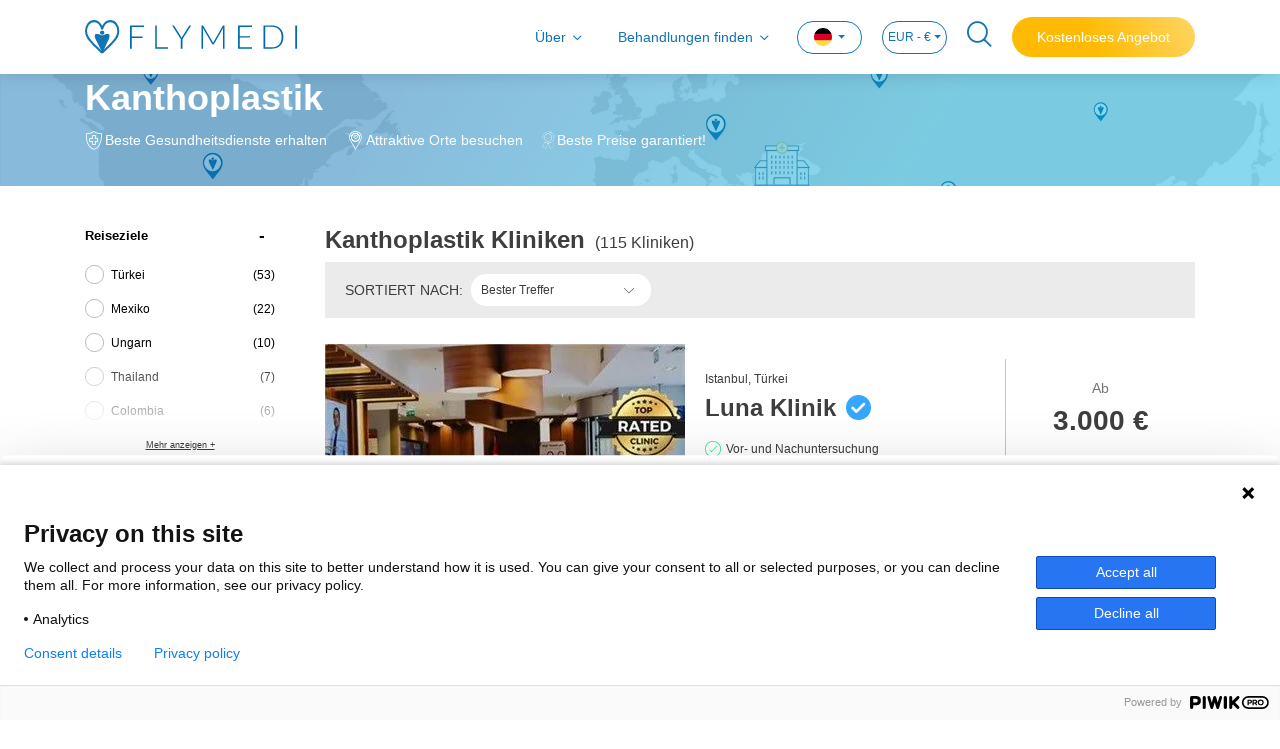

--- FILE ---
content_type: text/html; charset=utf-8
request_url: https://www.flymedi.com/de/plastische-chirurgie/kanthoplastik
body_size: 23456
content:
<!DOCTYPE html>
<html lang="de">

<head>
    <meta charset="utf-8" /><script type="text/javascript">window.NREUM||(NREUM={});NREUM.info = {"beacon":"bam.eu01.nr-data.net","errorBeacon":"bam.eu01.nr-data.net","licenseKey":"e21af8c7ef","applicationID":"26688827","transactionName":"MhBSZQoZXURYBkEPWgtafWc7V3BbUAtcBXYKG0RDFxRfUktKeQ9GETZYWBQcZ0VcBEELUAsB","queueTime":0,"applicationTime":429,"agent":"","atts":""}</script><script type="text/javascript">(window.NREUM||(NREUM={})).init={ajax:{deny_list:["bam.eu01.nr-data.net"]},feature_flags:["soft_nav"]};(window.NREUM||(NREUM={})).loader_config={licenseKey:"e21af8c7ef",applicationID:"26688827",browserID:"26688853"};window.NREUM||(NREUM={}),__nr_require=function(t,e,n){function r(n){if(!e[n]){var i=e[n]={exports:{}};t[n][0].call(i.exports,function(e){var i=t[n][1][e];return r(i||e)},i,i.exports)}return e[n].exports}if("function"==typeof __nr_require)return __nr_require;for(var i=0;i<n.length;i++)r(n[i]);return r}({1:[function(t,e,n){function r(){}function i(t,e,n,r){return function(){return s.recordSupportability("API/"+e+"/called"),o(t+e,[u.now()].concat(c(arguments)),n?null:this,r),n?void 0:this}}var o=t("handle"),a=t(9),c=t(10),f=t("ee").get("tracer"),u=t("loader"),s=t(4),d=NREUM;"undefined"==typeof window.newrelic&&(newrelic=d);var p=["setPageViewName","setCustomAttribute","setErrorHandler","finished","addToTrace","inlineHit","addRelease"],l="api-",v=l+"ixn-";a(p,function(t,e){d[e]=i(l,e,!0,"api")}),d.addPageAction=i(l,"addPageAction",!0),d.setCurrentRouteName=i(l,"routeName",!0),e.exports=newrelic,d.interaction=function(){return(new r).get()};var m=r.prototype={createTracer:function(t,e){var n={},r=this,i="function"==typeof e;return o(v+"tracer",[u.now(),t,n],r),function(){if(f.emit((i?"":"no-")+"fn-start",[u.now(),r,i],n),i)try{return e.apply(this,arguments)}catch(t){throw f.emit("fn-err",[arguments,this,t],n),t}finally{f.emit("fn-end",[u.now()],n)}}}};a("actionText,setName,setAttribute,save,ignore,onEnd,getContext,end,get".split(","),function(t,e){m[e]=i(v,e)}),newrelic.noticeError=function(t,e){"string"==typeof t&&(t=new Error(t)),s.recordSupportability("API/noticeError/called"),o("err",[t,u.now(),!1,e])}},{}],2:[function(t,e,n){function r(t){if(NREUM.init){for(var e=NREUM.init,n=t.split("."),r=0;r<n.length-1;r++)if(e=e[n[r]],"object"!=typeof e)return;return e=e[n[n.length-1]]}}e.exports={getConfiguration:r}},{}],3:[function(t,e,n){var r=!1;try{var i=Object.defineProperty({},"passive",{get:function(){r=!0}});window.addEventListener("testPassive",null,i),window.removeEventListener("testPassive",null,i)}catch(o){}e.exports=function(t){return r?{passive:!0,capture:!!t}:!!t}},{}],4:[function(t,e,n){function r(t,e){var n=[a,t,{name:t},e];return o("storeMetric",n,null,"api"),n}function i(t,e){var n=[c,t,{name:t},e];return o("storeEventMetrics",n,null,"api"),n}var o=t("handle"),a="sm",c="cm";e.exports={constants:{SUPPORTABILITY_METRIC:a,CUSTOM_METRIC:c},recordSupportability:r,recordCustom:i}},{}],5:[function(t,e,n){function r(){return c.exists&&performance.now?Math.round(performance.now()):(o=Math.max((new Date).getTime(),o))-a}function i(){return o}var o=(new Date).getTime(),a=o,c=t(11);e.exports=r,e.exports.offset=a,e.exports.getLastTimestamp=i},{}],6:[function(t,e,n){function r(t,e){var n=t.getEntries();n.forEach(function(t){"first-paint"===t.name?l("timing",["fp",Math.floor(t.startTime)]):"first-contentful-paint"===t.name&&l("timing",["fcp",Math.floor(t.startTime)])})}function i(t,e){var n=t.getEntries();if(n.length>0){var r=n[n.length-1];if(u&&u<r.startTime)return;var i=[r],o=a({});o&&i.push(o),l("lcp",i)}}function o(t){t.getEntries().forEach(function(t){t.hadRecentInput||l("cls",[t])})}function a(t){var e=navigator.connection||navigator.mozConnection||navigator.webkitConnection;if(e)return e.type&&(t["net-type"]=e.type),e.effectiveType&&(t["net-etype"]=e.effectiveType),e.rtt&&(t["net-rtt"]=e.rtt),e.downlink&&(t["net-dlink"]=e.downlink),t}function c(t){if(t instanceof y&&!w){var e=Math.round(t.timeStamp),n={type:t.type};a(n),e<=v.now()?n.fid=v.now()-e:e>v.offset&&e<=Date.now()?(e-=v.offset,n.fid=v.now()-e):e=v.now(),w=!0,l("timing",["fi",e,n])}}function f(t){"hidden"===t&&(u=v.now(),l("pageHide",[u]))}if(!("init"in NREUM&&"page_view_timing"in NREUM.init&&"enabled"in NREUM.init.page_view_timing&&NREUM.init.page_view_timing.enabled===!1)){var u,s,d,p,l=t("handle"),v=t("loader"),m=t(8),g=t(3),y=NREUM.o.EV;if("PerformanceObserver"in window&&"function"==typeof window.PerformanceObserver){s=new PerformanceObserver(r);try{s.observe({entryTypes:["paint"]})}catch(h){}d=new PerformanceObserver(i);try{d.observe({entryTypes:["largest-contentful-paint"]})}catch(h){}p=new PerformanceObserver(o);try{p.observe({type:"layout-shift",buffered:!0})}catch(h){}}if("addEventListener"in document){var w=!1,b=["click","keydown","mousedown","pointerdown","touchstart"];b.forEach(function(t){document.addEventListener(t,c,g(!1))})}m(f)}},{}],7:[function(t,e,n){function r(t,e){if(!i)return!1;if(t!==i)return!1;if(!e)return!0;if(!o)return!1;for(var n=o.split("."),r=e.split("."),a=0;a<r.length;a++)if(r[a]!==n[a])return!1;return!0}var i=null,o=null,a=/Version\/(\S+)\s+Safari/;if(navigator.userAgent){var c=navigator.userAgent,f=c.match(a);f&&c.indexOf("Chrome")===-1&&c.indexOf("Chromium")===-1&&(i="Safari",o=f[1])}e.exports={agent:i,version:o,match:r}},{}],8:[function(t,e,n){function r(t){function e(){t(c&&document[c]?document[c]:document[o]?"hidden":"visible")}"addEventListener"in document&&a&&document.addEventListener(a,e,i(!1))}var i=t(3);e.exports=r;var o,a,c;"undefined"!=typeof document.hidden?(o="hidden",a="visibilitychange",c="visibilityState"):"undefined"!=typeof document.msHidden?(o="msHidden",a="msvisibilitychange"):"undefined"!=typeof document.webkitHidden&&(o="webkitHidden",a="webkitvisibilitychange",c="webkitVisibilityState")},{}],9:[function(t,e,n){function r(t,e){var n=[],r="",o=0;for(r in t)i.call(t,r)&&(n[o]=e(r,t[r]),o+=1);return n}var i=Object.prototype.hasOwnProperty;e.exports=r},{}],10:[function(t,e,n){function r(t,e,n){e||(e=0),"undefined"==typeof n&&(n=t?t.length:0);for(var r=-1,i=n-e||0,o=Array(i<0?0:i);++r<i;)o[r]=t[e+r];return o}e.exports=r},{}],11:[function(t,e,n){e.exports={exists:"undefined"!=typeof window.performance&&window.performance.timing&&"undefined"!=typeof window.performance.timing.navigationStart}},{}],ee:[function(t,e,n){function r(){}function i(t){function e(t){return t&&t instanceof r?t:t?u(t,f,a):a()}function n(n,r,i,o,a){if(a!==!1&&(a=!0),!l.aborted||o){t&&a&&t(n,r,i);for(var c=e(i),f=m(n),u=f.length,s=0;s<u;s++)f[s].apply(c,r);var p=d[w[n]];return p&&p.push([b,n,r,c]),c}}function o(t,e){h[t]=m(t).concat(e)}function v(t,e){var n=h[t];if(n)for(var r=0;r<n.length;r++)n[r]===e&&n.splice(r,1)}function m(t){return h[t]||[]}function g(t){return p[t]=p[t]||i(n)}function y(t,e){l.aborted||s(t,function(t,n){e=e||"feature",w[n]=e,e in d||(d[e]=[])})}var h={},w={},b={on:o,addEventListener:o,removeEventListener:v,emit:n,get:g,listeners:m,context:e,buffer:y,abort:c,aborted:!1};return b}function o(t){return u(t,f,a)}function a(){return new r}function c(){(d.api||d.feature)&&(l.aborted=!0,d=l.backlog={})}var f="nr@context",u=t("gos"),s=t(9),d={},p={},l=e.exports=i();e.exports.getOrSetContext=o,l.backlog=d},{}],gos:[function(t,e,n){function r(t,e,n){if(i.call(t,e))return t[e];var r=n();if(Object.defineProperty&&Object.keys)try{return Object.defineProperty(t,e,{value:r,writable:!0,enumerable:!1}),r}catch(o){}return t[e]=r,r}var i=Object.prototype.hasOwnProperty;e.exports=r},{}],handle:[function(t,e,n){function r(t,e,n,r){i.buffer([t],r),i.emit(t,e,n)}var i=t("ee").get("handle");e.exports=r,r.ee=i},{}],id:[function(t,e,n){function r(t){var e=typeof t;return!t||"object"!==e&&"function"!==e?-1:t===window?0:a(t,o,function(){return i++})}var i=1,o="nr@id",a=t("gos");e.exports=r},{}],loader:[function(t,e,n){function r(){if(!M++){var t=T.info=NREUM.info,e=m.getElementsByTagName("script")[0];if(setTimeout(u.abort,3e4),!(t&&t.licenseKey&&t.applicationID&&e))return u.abort();f(x,function(e,n){t[e]||(t[e]=n)});var n=a();c("mark",["onload",n+T.offset],null,"api"),c("timing",["load",n]);var r=m.createElement("script");0===t.agent.indexOf("http://")||0===t.agent.indexOf("https://")?r.src=t.agent:r.src=l+"://"+t.agent,e.parentNode.insertBefore(r,e)}}function i(){"complete"===m.readyState&&o()}function o(){c("mark",["domContent",a()+T.offset],null,"api")}var a=t(5),c=t("handle"),f=t(9),u=t("ee"),s=t(7),d=t(2),p=t(3),l=d.getConfiguration("ssl")===!1?"http":"https",v=window,m=v.document,g="addEventListener",y="attachEvent",h=v.XMLHttpRequest,w=h&&h.prototype,b=!1;NREUM.o={ST:setTimeout,SI:v.setImmediate,CT:clearTimeout,XHR:h,REQ:v.Request,EV:v.Event,PR:v.Promise,MO:v.MutationObserver};var E=""+location,x={beacon:"bam.nr-data.net",errorBeacon:"bam.nr-data.net",agent:"js-agent.newrelic.com/nr-1216.min.js"},O=h&&w&&w[g]&&!/CriOS/.test(navigator.userAgent),T=e.exports={offset:a.getLastTimestamp(),now:a,origin:E,features:{},xhrWrappable:O,userAgent:s,disabled:b};if(!b){t(1),t(6),m[g]?(m[g]("DOMContentLoaded",o,p(!1)),v[g]("load",r,p(!1))):(m[y]("onreadystatechange",i),v[y]("onload",r)),c("mark",["firstbyte",a.getLastTimestamp()],null,"api");var M=0}},{}],"wrap-function":[function(t,e,n){function r(t,e){function n(e,n,r,f,u){function nrWrapper(){var o,a,s,p;try{a=this,o=d(arguments),s="function"==typeof r?r(o,a):r||{}}catch(l){i([l,"",[o,a,f],s],t)}c(n+"start",[o,a,f],s,u);try{return p=e.apply(a,o)}catch(v){throw c(n+"err",[o,a,v],s,u),v}finally{c(n+"end",[o,a,p],s,u)}}return a(e)?e:(n||(n=""),nrWrapper[p]=e,o(e,nrWrapper,t),nrWrapper)}function r(t,e,r,i,o){r||(r="");var c,f,u,s="-"===r.charAt(0);for(u=0;u<e.length;u++)f=e[u],c=t[f],a(c)||(t[f]=n(c,s?f+r:r,i,f,o))}function c(n,r,o,a){if(!v||e){var c=v;v=!0;try{t.emit(n,r,o,e,a)}catch(f){i([f,n,r,o],t)}v=c}}return t||(t=s),n.inPlace=r,n.flag=p,n}function i(t,e){e||(e=s);try{e.emit("internal-error",t)}catch(n){}}function o(t,e,n){if(Object.defineProperty&&Object.keys)try{var r=Object.keys(t);return r.forEach(function(n){Object.defineProperty(e,n,{get:function(){return t[n]},set:function(e){return t[n]=e,e}})}),e}catch(o){i([o],n)}for(var a in t)l.call(t,a)&&(e[a]=t[a]);return e}function a(t){return!(t&&t instanceof Function&&t.apply&&!t[p])}function c(t,e){var n=e(t);return n[p]=t,o(t,n,s),n}function f(t,e,n){var r=t[e];t[e]=c(r,n)}function u(){for(var t=arguments.length,e=new Array(t),n=0;n<t;++n)e[n]=arguments[n];return e}var s=t("ee"),d=t(10),p="nr@original",l=Object.prototype.hasOwnProperty,v=!1;e.exports=r,e.exports.wrapFunction=c,e.exports.wrapInPlace=f,e.exports.argsToArray=u},{}]},{},["loader"]);</script>
    <meta name="viewport" content="width=device-width, initial-scale=1.0, maximum-scale=1">

        <title>Kosten Kanthoplastik vergleichen - Preise 2025</title>
        <meta name="title" content="Kosten Kanthoplastik vergleichen - Preise 2025" />

        <meta name="description" content="Vergleiche Top-Kliniken f&#252;r Kanthoplastik. &#220;berpr&#252;fe Bewertungen, Chirurgen, Kosten und Preise (2025) f&#252;r die beste Wahl." />

    
    <meta property="og:url" content="https://www.flymedi.com/de/plastische-chirurgie/kanthoplastik">
    <meta property="og:image" content=https://img-flymedi.sm.mncdn.com/Web/images/header-logo-blue.svg>
    <meta property="og:locale" content="de_DE">
    <meta property="og:site_name" content="Flymedi">
    <meta property="og:type" content="website">
        <meta property="og:title" content="Kosten Kanthoplastik vergleichen - Preise 2025">
            <meta property="og:description" content="Vergleiche Top-Kliniken f&#252;r Kanthoplastik. &#220;berpr&#252;fe Bewertungen, Chirurgen, Kosten und Preise (2025) f&#252;r die beste Wahl.">
    <meta name="facebook-domain-verification" content="04hn6vz7ebxjjftmn51l5taynwzksv" />

    
    <link rel="canonical" href="https://www.flymedi.com/de/plastische-chirurgie/kanthoplastik" />

        <link rel="alternate" hreflang="x-default" href="https://www.flymedi.com/plastic-surgery/canthoplasty" />
        <link rel="alternate" hreflang="en" href="https://www.flymedi.com/plastic-surgery/canthoplasty" />
            <link rel="alternate" hreflang="de" href="https://www.flymedi.com/de/plastische-chirurgie/kanthoplastik" />
            <link rel="alternate" hreflang="es" href="https://www.flymedi.com/es/cirugia-plastica/cantoplastia" />
            <link rel="alternate" hreflang="fr" href="https://www.flymedi.com/fr/chirurgie-plastique/canthoplastie" />
            <link rel="alternate" hreflang="it" href="https://www.flymedi.com/it/chirurgia-plastica/cantoplastica" />
            <link rel="alternate" hreflang="ro" href="https://www.flymedi.com/ro/chirurgie-plastica/cantoplastie" />
            <link rel="alternate" hreflang="ru" href="https://www.flymedi.com/ru/protsedury-plasticheskoy-khirurgii/kantoplastika" />

            <link rel="next" href="https://www.flymedi.com/de/plastische-chirurgie/kanthoplastik?page=2" />

    <link rel="shortcut icon" href="https://img-flymedi.sm.mncdn.com/Web/images/favicon.ico" />

    <link href="https://img-flymedi.sm.mncdn.com/Web/plugins/mmenu/css/mmenu.min.css" rel="stylesheet" media="screen and (max-width: 768px)" />
    
    <link href="https://img-flymedi.sm.mncdn.com/Web/plugins/select2/select2.min.css" rel="stylesheet" />




    <link href="https://img-flymedi.sm.mncdn.com/Web/css/v2/screen_listing.min.css" rel="stylesheet" />

    <link href="https://img-flymedi.sm.mncdn.com/Web/css/v2/screen-responsive-1.min.css" rel="stylesheet" media="screen and (max-width: 768px)">
    <link href="https://img-flymedi.sm.mncdn.com/Web/css/v2/screen-responsive-2.min.css" rel="stylesheet" media="screen and (min-width: 769px) and (max-width: 992px)">
    <link href="https://img-flymedi.sm.mncdn.com/Web/css/v2/screen-responsive-3.min.css" rel="stylesheet" media="screen and (min-width: 992px) and (max-width: 1200px)">
    <link href="https://img-flymedi.sm.mncdn.com/Web/css/v2/screen-responsive-4.min.css" rel="stylesheet" media="screen and (min-width: 1200px) and (max-width: 1455px)">
    <link href="https://img-flymedi.sm.mncdn.com/Web/css/v2/screen-responsive-5.min.css" rel="stylesheet" media="screen and (max-width: 1920px) and (min-width: 769px)">
    <link href="https://img-flymedi.sm.mncdn.com/Web/css/v2/screen-responsive-6.min.css" rel="stylesheet" media="screen and (max-width: 992px)">



    <script src="/bundles/modernizr?v=inCVuEFe6J4Q07A0AcRsbJic_UE5MwpRMNGcOtk94TE1"></script>


    <script type="application/ld+json">
        {
        "@context": "http://schema.org",
        "@type": "Organization",
        "Name": "Flymedi",
        "description": "Global medical travel marketplace that facilitates searching clinics, exploring all-in packages, reading verified patient reviews and booking online.",
        "url": "https://www.flymedi.com",
        "logo": "https://img-flymedi.sm.mncdn.com/Web/images/favicon.ico",
        "contactPoint": {
        "@type": "ContactPoint",
        "telephone": "+90 212 222 33 44",
        "contactType": "customer service"
        }
            
                ,"aggregateRating": {
                    "@type": "AggregateRating",
                "ratingValue": 4.8,
                "reviewCount": 2097
                }
            
        }
    </script>

    <script type="application/ld+json">
        {
        "@context": "http://schema.org",
        "@type": "WebSite",
        "url": "https://www.flymedi.com",
        "name": "",
        "alternateName": "",
        "potentialAction": {
        "@type": "SearchAction",
        "target": {
        "@type": "EntryPoint",
        "urlTemplate": "https://www.flymedi.com/search?term={search_term_string}"
        },
        "query-input": {
        "@type": "PropertyValueSpecification",
        "valueName": "search_term_string",
        "valueRequired": "http://schema.org/True"
        }
        }
        }
    </script>


</head>

<body itemscope itemtype="https://schema.org/WebPage">

    <!-- Google Tag Manager (noscript) -->
    <noscript>
        <iframe src="https://www.googletagmanager.com/ns.html?id=GTM-MR8KQR2"
                height="0" width="0" style="display:none;visibility:hidden"></iframe>
    </noscript>
    <!-- End Google Tag Manager (noscript) -->

    <a href="#" class="backToTop d-none">
        <i class="fi-angle-arrow-up"></i>
        <span>Zurück nach oben</span>
    </a>

        <a href="https://api.whatsapp.com/send/?phone=905541162918&text=Hallo!" class="whatsapp" target="_blank" rel="nofollow">
            
            <img src="https://img-flymedi.sm.mncdn.com/Web/images/icon/whatsapp.png" alt="WhatsApp Chat">
            
        </a>


    <div>
        <nav class="navbar navbar-expand-lg navbar-light fixed-top">
            

<div class="container">
    <a class="navbar-brand" href=/de><img src="https://img-flymedi.sm.mncdn.com/Web/images/header-logo-blue.svg" alt="FLYMEDI" width="212"></a>

    <a href="#mobileMenu" class="mobileNavBtn">
        <span></span>
        <span></span>
        <span></span>
    </a>

        <a href="#" class="navSearch mobile ">
            <i class="fi-search"></i>
        </a>

        <a class="nav-link getFreeQuote mobile" href="https://www.flymedi.com:443/de/get-a-free-quote?bt=1" role="button" rel="nofollow">
            Kostenloses Angebot
        </a>

    <div class="collapse navbar-collapse" id="navbar">
        <ul class="navbar-nav ml-auto">
            <li class="nav-item">
                <a class="nav-link collapsed hasMenu" href="#aboutMenu" data-toggle="collapse">
                    Über
                </a>
            </li>
                <li class="nav-item">
                    <a class="nav-link collapsed hasMenu" href="#findTreatmentsMenu" data-toggle="collapse">
                        Behandlungen finden
                    </a>
                </li>
            <li class="nav-item dropdown language">
<form action="/change-language-currency" id="lang-form" method="post">                    <a class="nav-link dropdown-toggle" href="#" id="navbarDropdownLangLink" data-toggle="dropdown" aria-haspopup="true" aria-expanded="false">
                        <img src="https://img-flymedi.sm.mncdn.com/Web/images/lang/de.png" alt="de flag">
                    </a>
                    <div class="dropdown-menu" aria-labelledby="navbarDropdownLangLink">
                        <a class="dropdown-item" onclick="ChangeLanguage('1', '3');"><img src="https://img-flymedi.sm.mncdn.com/Web/images/lang/gb.png" width="15" alt="English" /> English</a>
                        <a class="dropdown-item" onclick="ChangeLanguage('13', '3');"><img src="https://img-flymedi.sm.mncdn.com/Web/images/lang/de.png" width="15" alt="Deutsch" /> Deutsch</a>
                        <a class="dropdown-item" onclick="ChangeLanguage('31', '3');"><img src="https://img-flymedi.sm.mncdn.com/Web/images/lang/ro.png" width="15" alt="Romana" /> Romana</a>
                        <a class="dropdown-item" onclick="ChangeLanguage('15', '3');"><img src="https://img-flymedi.sm.mncdn.com/Web/images/lang/es.png" width="15" alt="Español" /> Español</a>
                        <a class="dropdown-item" onclick="ChangeLanguage('18', '3');"><img src="https://img-flymedi.sm.mncdn.com/Web/images/lang/fr.png" width="15" alt="Français" /> Français</a>
                        <a class="dropdown-item" onclick="ChangeLanguage('22', '3');"><img src="https://img-flymedi.sm.mncdn.com/Web/images/lang/it.png" width="15" alt="Italiano" /> Italiano</a>
                        <a class="dropdown-item" onclick="ChangeLanguage('38', '3');"><img src="https://img-flymedi.sm.mncdn.com/Web/images/lang/tr.png" width="15" alt="Türkçe" /> Türkçe</a>
                        
                        <a class="dropdown-item" onclick="ChangeLanguage('42', '3');"><img src="https://img-flymedi.sm.mncdn.com/Web/images/lang/ru.png" width="15" alt="Русский" /> Русский</a>
                    </div>
</form>            </li>

                <li class="nav-item dropdown currency">
<form action="/change-language-currency" id="currency-form" method="post">                        <a class="nav-link dropdown-toggle" href="#" id="navbarDropdownCurrencyLink" data-toggle="dropdown" aria-haspopup="true" aria-expanded="false">
                            EUR - €
                        </a>
                        <div class="dropdown-menu" aria-labelledby="navbarDropdownCurrencyLink">
                            <a class="dropdown-item" onclick="ChangeCurrency('3', '13');">EUR - €</a>
                            <a class="dropdown-item" onclick="ChangeCurrency('11', '13');">USD - $</a>
                            <a class="dropdown-item" onclick="ChangeCurrency('4', '13');">GBP - £</a>
                            <a class="dropdown-item" onclick="ChangeCurrency('2', '13');">CNY - ¥</a>
                            <a class="dropdown-item" onclick="ChangeCurrency('5', '13');">ILS - ₪</a>
                            <a class="dropdown-item" onclick="ChangeCurrency('6', '13');">JPY - ¥</a>
                            <a class="dropdown-item" onclick="ChangeCurrency('7', '13');">RON - lei</a>
                            <a class="dropdown-item" onclick="ChangeCurrency('8', '13');">RUB - ₽</a>
                            <a class="dropdown-item" onclick="ChangeCurrency('10', '13');">TRY - TL</a>
                        </div>
</form>                </li>


                <li class="nav-item">
                    <a href="#" class="navSearch">
                        <i class="fi-search"></i>
                    </a>
                </li>
                            <li class="nav-item">
                    <a class="getFreeQuote" href="https://www.flymedi.com:443/de/get-a-free-quote?bt=1" role="button" rel="nofollow">
                        Kostenloses Angebot
                    </a>
                </li>
        </ul>
    </div>
</div>
<div class="accordion" id="menuAccordion">
    <div class="dropdownMenu collapse" id="aboutMenu" data-parent="#menuAccordion">
        <div class="container">
            <ul>
                <li>
                    <a href="/de/wie-es-funktioniert">Wie es Funktioniert</a>
                </li>
                    <li>
                        <a href="/de/pre-op-guide">Vor-Op Leitfaden</a>
                    </li>
                <li>
                    <a href="/de/uber-uns">Über uns</a>
                </li>
                <li>
                    <a href="/de/haufig-gestellte-fragen">FAQ</a>
                </li>
                <li>
                    <a href="/de/referral-program">Empfehlungsprogramm</a>
                </li>
                    <li>
                        <a href="/blog">Blog</a>
                    </li>
                <li>
                    <a href="/de/uns-kontaktieren">Kontaktiere uns</a>
                </li>
            </ul>
        </div>
    </div>
    <div class="dropdownMenu collapse" id="findTreatmentsMenu" data-parent="#menuAccordion">
        <div class="container">
            <ul>
                <li><a class="collapsed hasMenu" data-toggle="collapse" href="#collapseHairTransplant">Haartransplantation</a></li>
                <li><a class="collapsed hasMenu" data-toggle="collapse" href="#collapsePlastic">Plastische Chirurgie</a></li>
                <li><a class="collapsed hasMenu" data-toggle="collapse" href="#collapseBariatric">Bariatrische Chirurgie</a></li>
                <li><a class="collapsed hasMenu" data-toggle="collapse" href="#collapseDentistry">Zahnmedizin</a></li>
                <li><a class="collapsed hasMenu" data-toggle="collapse" href="#collapseEye">Augenpflege</a></li>
                <li><a href="/de/allgemeine-chirurgie">Allgemeine Chirurgie</a></li>
                <li><a class="collapsed hasMenu" data-toggle="collapse" href="#collapseOther">SONSTIGE</a></li>
            </ul>
        </div>
        <div class="collapse" id="collapseHairTransplant" data-parent="#findTreatmentsMenu">
            <div class="container content">
                <div class="row">
                    <div class="col-lg-3">
                        
                        <ul class="list-inline">
                            <li><a href="/de/haartransplantation/fue-haartransplantation">FUE Haartransplantation</a></li>
                            <li><a href="/de/haartransplantation/fut-haartransplantation">FUT Haartransplantation</a></li>
                        </ul>
                    </div>
                    <div class="col-lg-3">
                        
                        <ul class="list-inline">
                            <li><a href="/de/haartransplantation/dhi-haartransplantation">DHI Haartransplantation</a></li>
                            <li><a href="/de/haartransplantation/barttransplantation">Barttransplantation</a></li>
                        </ul>
                    </div>
                    <div class="col-lg-3">
                        
                        <ul class="list-inline">
                            <li><a href="/de/haartransplantation/augenbrauentransplantation">Augenbrauentransplantation</a></li>
                            <li><a href="/de/haartransplantation/schnurrbarttransplantation">Schnurrbarttransplantation</a></li>
                        </ul>
                    </div>
                    <div class="col-lg-3">
                        
                        <ul class="list-inline">
                            <li><a href="/de/haartransplantation/saphir-haartransplantation">Saphir Haartransplantation</a></li>
                            <li><a href="/de/haartransplantation/prp">PRP</a></li>
                        </ul>
                    </div>
                </div>
                <div class="footer">
                    <a href="/de/haartransplantation">
                        Sehen Sie Alle Haartransplantation Verfahren
                    </a>
                </div>
            </div>
        </div>
        <div class="collapse" id="collapsePlastic" data-parent="#findTreatmentsMenu">
            <div class="container content">
                <div class="row">
                    <div class="col-lg-3">
                        
                        <ul class="list-inline">
                            <li><a href="/de/plastische-chirurgie/fettabsaugung">Fettabsaugung</a></li>
                            <li><a href="/de/plastische-chirurgie/nasenkorrektur">Nasenkorrektur</a></li>
                            <li><a href="/de/plastische-chirurgie/brustimplantate">Brustimplantate</a></li>
                            <li><a href="/de/plastische-chirurgie/po-implantate">Po-Implantate</a></li>
                            <li><a href="/de/plastische-chirurgie/bauchstraffung">Bauchstraffung</a></li>
                        </ul>
                    </div>
                    <div class="col-lg-3">
                        
                        <ul class="list-inline">
                            <li><a href="/de/plastische-chirurgie/mummy-makeover">Mummy Makeover</a></li>
                            <li><a href="/de/plastische-chirurgie/lidkorrektur">Lidkorrektur</a></li>
                            <li><a href="/de/plastische-chirurgie/facelifting">Facelifting</a></li>
                            <li><a href="/de/plastische-chirurgie/bruststraffung">Bruststraffung</a></li>
                            <li><a href="/de/plastische-chirurgie/brazilian-butt-lift">Brazilian Butt Lift</a></li>
                        </ul>
                    </div>
                    <div class="col-lg-3">
                        
                        <ul class="list-inline">
                            <li><a href="/de/plastische-chirurgie/bodylifting">Bodylifting</a></li>
                            <li><a href="/de/plastische-chirurgie/armstraffung">Armstraffung</a></li>
                            <li><a href="/de/plastische-chirurgie/kinnkorrektur">Kinnkorrektur</a></li>
                            <li><a href="/de/plastische-chirurgie/ultraschall-nasenkorrektur">Ultraschall Nasenkorrektur</a></li>
                            <li><a href="/de/plastische-chirurgie/fettubertragung">Fettübertragung</a></li>
                        </ul>
                    </div>
                    <div class="col-lg-3">
                        
                        <ul class="list-inline">
                            <li><a href="/de/plastische-chirurgie/gynakomastie">Gynäkomastie</a></li>
                            <li><a href="/de/plastische-chirurgie/halsstraffung">Halsstraffung</a></li>
                            <li><a href="/de/plastische-chirurgie/augenbrauenstraffung">Augenbrauenstraffung</a></li>
                            <li><a href="/de/plastische-chirurgie/fettubertragung">Fettübertragung</a></li>
                        </ul>
                    </div>
                </div>
                <div class="footer">
                    <a href="/de/plastische-chirurgie">
                        Sehen Sie Alle Plastische Chirurgie Verfahren
                    </a>
                </div>
            </div>
        </div>
        <div class="collapse" id="collapseBariatric" data-parent="#findTreatmentsMenu">
            <div class="container content">
                <div class="row">
                    <div class="col-lg-3">
                        
                        <ul class="list-inline">
                            <li><a href="/de/bariatrische-chirurgie/magenbypass">Magenbypass</a></li>
                            <li><a href="/de/bariatrische-chirurgie/gastric-sleeve">Gastric Sleeve</a></li>
                            <li><a href="/de/bariatrische-chirurgie/magenballon">Magenballon</a></li>
                        </ul>
                    </div>
                    <div class="col-lg-3">
                        
                        <ul class="list-inline">
                            <li><a href="/de/bariatrische-chirurgie/magenband">Magenband</a></li>
                            <li><a href="/de/bariatrische-chirurgie/endoskopische-hulsengastroplastik">Endoskopische Hülsengastroplastik</a></li>
                        </ul>
                    </div>
                    <div class="col-lg-3">
                        
                        <ul class="list-inline">
                            <li><a href="/de/bariatrische-chirurgie/diabetes-chirurgie">Diabetes-Chirurgie</a></li>
                            <li><a href="/de/bariatrische-chirurgie/laparoskopische-ileale-interposition">Laparoskopische ileale Interposition</a></li>
                        </ul>
                    </div>
                    <div class="col-lg-3">
                        
                        <ul class="list-inline">
                            <li><a href="/de/bariatrische-chirurgie/laparoskopische-floppy-nissen-fundoplikatio">Laparoskopische Floppy Nissen Fundoplikatio</a></li>
                            <li><a href="/de/bariatrische-chirurgie/magenschlauch-revision">Magenschlauch Revision</a></li>
                        </ul>
                    </div>
                </div>
                <div class="footer">
                    <a href="/de/bariatrische-chirurgie">
                        Sehen Sie Alle Bariatrische Chirurgie Verfahren
                    </a>
                </div>
            </div>
        </div>
        <div class="collapse" id="collapseDentistry" data-parent="#findTreatmentsMenu">
            <div class="container content">
                <div class="row">
                    <div class="col-lg-3">
                        
                        <ul class="list-inline">
                            <li><a href="/de/zahnmedizin/zahnimplantat">Zahnimplantat</a></li>
                            <li><a href="/de/zahnmedizin/veneers">Veneers</a></li>
                            <li><a href="/de/zahnmedizin/zahnbrucke">Zahnbrücke</a></li>
                        </ul>
                    </div>
                    <div class="col-lg-3">
                        
                        <ul class="list-inline">
                            <li><a href="/de/zahnmedizin/all-on-4">All-on-4</a></li>
                            <li><a href="/de/zahnmedizin/knochentransplantation">Knochentransplantation</a></li>
                            <li><a href="/de/zahnmedizin/zahnfullung">Zahnfüllung</a></li>
                        </ul>
                    </div>
                    <div class="col-lg-3">
                        
                        <ul class="list-inline">
                            <li><a href="/de/zahnmedizin/zahnbleaching">Zahnbleaching</a></li>
                            <li><a href="/de/zahnmedizin/sinuslift">Sinuslift</a></li>
                            <li><a href="/de/zahnmedizin/hollywood-lacheln">Hollywood Lächeln</a></li>
                        </ul>
                    </div>
                    <div class="col-lg-3">
                        
                        <ul class="list-inline">
                            <li><a href="/de/zahnmedizin/wurzelbehandlung">Wurzelbehandlung</a></li>
                            <li><a href="/de/zahnmedizin/professionelles-zahneputzen">Professionelles Zähneputzen</a></li>
                            <li><a href="/de/zahnmedizin/zahnkronen">Zahnkronen</a></li>
                        </ul>
                    </div>
                </div>
                <div class="footer">
                    <a href="/de/zahnmedizin">
                        Sehen Sie Alle Zahnmedizin Verfahren
                    </a>
                </div>
            </div>
        </div>
        <div class="collapse" id="collapseEye" data-parent="#findTreatmentsMenu">
            <div class="container content">
                <div class="row">
                    <div class="col-lg-3">
                        
                        <ul class="list-inline">
                            <li><a href="/de/augenpflege/lasik-augenoperation">LASIK-Augenoperation</a></li>
                            <li><a href="/de/augenpflege/katarakt-chirurgie">Katarakt-Chirurgie</a></li>
                        </ul>
                    </div>
                    <div class="col-lg-3">
                        
                        <ul class="list-inline">
                            <li><a href="/de/augenpflege/smile-augenchirurgie">Smile Augenchirurgie</a></li>
                            <li><a href="/de/augenpflege/prk-augenchirurgie">PRK Augenchirurgie</a></li>
                        </ul>
                    </div>
                    <div class="col-lg-3">
                        
                        <ul class="list-inline">
                            <li><a href="/de/augenpflege/hornhauttransplantat">Hornhauttransplantat</a></li>
                            <li><a href="/de/augenpflege/schielbehandlung">Schielbehandlung</a></li>
                        </ul>
                    </div>
                    <div class="col-lg-3">
                        
                        <ul class="list-inline">
                            <li><a href="/de/augenpflege/kunstliche-hornhauttransplantation">Künstliche Hornhauttransplantation</a></li>
                        </ul>
                    </div>
                </div>
                <div class="footer">
                    <a href="/de/augenpflege">
                        Sehen Sie Alle Augenpflege Verfahren
                    </a>
                </div>
            </div>
        </div>
        <div class="collapse" id="collapseOther" data-parent="#findTreatmentsMenu">
            <div class="container content">
                <div class="row">
                    <div class="col-lg-3">
                        
                        <ul class="list-inline">
                            <li><a href="/de/bildgebendes-verfahren">Bildgebendes Verfahren</a></li>
                        </ul>
                    </div>
                    <div class="col-lg-3">
                        
                        <ul class="list-inline">
                            <li><a href="/de/hals--nasen--und-ohrenheilkunde">Ear, Nose and Throat</a></li>
                        </ul>
                    </div>
                    <div class="col-lg-3">
                        
                        <ul class="list-inline">
                            <li><a href="/de/orthopadie">Orthopädie</a></li>
                        </ul>
                    </div>
                    <div class="col-lg-3">
                        
                        <ul class="list-inline">
                            <li><a href="/de/wirbelsaulenchirurgie">Wirbelsäulenchirurgie</a></li>
                        </ul>
                    </div>
                    <div class="col-lg-3">
                        
                        <ul class="list-inline">
                            <li><a href="/de/onkologie">Onkologie</a></li>
                        </ul>
                    </div>
                </div>
                
            </div>
        </div>
    </div>
</div>

        </nav>

        <div class="searchBox">
    <div class="header">
        <div class="container">
            <div class="input-group align-items-center">
                <div class="input-group-prepend">
                    <span class="input-group-text"><i class="fi-search" aria-hidden="true"></i></span>
                </div>
                <input type="text" class="form-control" id="search-box">
                <div class="input-group-append align-items-center">
                    <a href="#" class="searchButton">SUCHE</a>
                    <a href="#" class="closeButton">
                        <span>SCHLIESSEN</span> X
                    </a>
                </div>
            </div>
        </div>
    </div>
    <div class="content">
        <div class="container">
            <div id="latestSearches" class="group" style="display:none;">
                <span class="title">LETZTE SUCHE</span>
                <a href="#" class="removeAll">Alles Löschen</a>
                <ul class="latestSearch"></ul>
            </div>
            <div id="populerSearches" class="group">
                <span class="title">BELIEBTE SUCHEN</span>
                <ul class="latestSearch">
                    <li>
                        <a href="/de/turkei/plastische-chirurgie">Plastische Chirurgie</a>
                    </li>
                    <li>
                        <a href="/de/turkei/haartransplantation">Haartransplantation</a>
                    </li>
                    <li>
                        <a href="/de/turkei/zahnmedizin">Zahnmedizin</a>
                    </li>
                    <li>
                        <a href="/de/turkei/bariatrische-chirurgie">Bariatrische Chirurgie</a>
                    </li>
                    <li>
                        <a href="/de/turkei/augenpflege">Augenpflege</a>
                    </li>
                </ul>
            </div>
            <div id="suggestions" class="group" style="display:none;">
                <span id="treatmentSuggestTitle" class="title">BEHANDLUNGEN</span>
                <ul id="treatmentSuggest" class="latestSearch"></ul>
                <span id="clinicSuggestTitle" class="title">KLINIKEN</span>
                <ul id="clinicSuggest" class="latestSearch"></ul>
                <span id="staffSuggestTitle" class="title">DOCTORS</span>
                <ul id="staffSuggest" class="latestSearch"></ul>
            </div>
        </div>
    </div>
    <span class="search_clinics" style="display:none;"></span>
</div>


        



<div id="clinicList">
    <section id="banner">
        <nav aria-label="breadcrumb" class="breadcrumbNav">


<div class="container">
    <ol class="breadcrumb">
        <li class="breadcrumb-item"><a href="/de">Startseite</a></li>
                    <li class="breadcrumb-item"><a href="/de/plastische-chirurgie">Plastische Chirurgie</a></li>
                    <li class="breadcrumb-item active" aria-current="page">Kanthoplastik</li>


    </ol>
</div>


    <input type="hidden" id="cat_level_1" value="Plastic Surgery" />
    <input type="hidden" id="cat_level_2" value="Canthoplasty" />
    <input type="hidden" id="cat_level_3" value="" />
    <input type="hidden" id="cat_level_1_Id" value="305" />
    <input type="hidden" id="cat_level_2_Id" value="71" />
    <input type="hidden" id="cat_level_3_Id" value="" />
    <input type="hidden" id="layer_breadcrumb" value="Home > Plastic Surgery > Canthoplasty " />


<script type="application/ld+json">
    {
    "@context": "https://schema.org",
    "@type": "BreadcrumbList",
    "itemListElement": [{
    "@type": "ListItem",
    "position": 1,
    "name": "Homepage",
    "item": "https://www.flymedi.com/de"
    }
            
            ,{
            "@type": "ListItem",
            "position": 2,
            "name": "Plastische Chirurgie",
            "item": "https://www.flymedi.com/de/plastische-chirurgie"
            }
        
            
            ,{
            "@type": "ListItem",
            "position": 3,
            "name": "Kanthoplastik",
            "item": "https://www.flymedi.com/de/plastische-chirurgie/kanthoplastik"
            }
        
        ]
    }
</script>
        </nav>

        <div class="container">
            <div class="header">
                
                <h1>Kanthoplastik </h1>
                <div class="skills">
                    <ul class="list-inline">
                        <li class="list-inline-item"><i class="fi-healthcare-services"></i><span>Beste Gesundheitsdienste erhalten</span></li>
                        <li class="list-inline-item"><i class="fi-visit-places"></i><span>Attraktive Orte besuchen</span></li>
                        <li class="list-inline-item"><i class="fi-guaranteed"></i><span>Beste Preise garantiert!</span></li>
                    </ul>
                </div>
            </div>
        </div>
    </section>

    <section class="result">

            <div class="container">

                <div class="filterAccordion">


                        <section>
                            <div class="header" id="headingOne">
                                <div data-toggle="collapse" data-target="#collapse_55063057" aria-expanded="true"
                                     aria-controls="collapse_55063057">
                                    Reiseziele
                                </div>
                            </div>

                            <div id="collapse_55063057" class="collapse show" aria-labelledby="headingOne">
                                <div class="showMoreElement" data-max-height="180" data-more-text="Mehr anzeigen +" data-less-text="Weniger anzeigen -">
                                    <ul class="filterList">
                                            <li class="d-flex justify-content-between">
                                                <a href="https://www.flymedi.com/de/turkei/plastische-chirurgie/kanthoplastik" class="choice  ">
                                                    <span>T&#252;rkei</span>
                                                </a>
                                                <div class="count">
                                                    (53)
                                                </div>
                                            </li>
                                            <li class="d-flex justify-content-between">
                                                <a href="https://www.flymedi.com/de/mexiko/plastische-chirurgie/kanthoplastik" class="choice  ">
                                                    <span>Mexiko</span>
                                                </a>
                                                <div class="count">
                                                    (22)
                                                </div>
                                            </li>
                                            <li class="d-flex justify-content-between">
                                                <a href="https://www.flymedi.com/de/ungarn/plastische-chirurgie/kanthoplastik" class="choice  ">
                                                    <span>Ungarn</span>
                                                </a>
                                                <div class="count">
                                                    (10)
                                                </div>
                                            </li>
                                            <li class="d-flex justify-content-between">
                                                <a href="https://www.flymedi.com/de/thailand/plastische-chirurgie/kanthoplastik" class="choice  ">
                                                    <span>Thailand</span>
                                                </a>
                                                <div class="count">
                                                    (7)
                                                </div>
                                            </li>
                                            <li class="d-flex justify-content-between">
                                                <a href="https://www.flymedi.com/de/colombia/plastische-chirurgie/kanthoplastik" class="choice  ">
                                                    <span>Colombia</span>
                                                </a>
                                                <div class="count">
                                                    (6)
                                                </div>
                                            </li>
                                            <li class="d-flex justify-content-between">
                                                <a href="https://www.flymedi.com/de/spanien/plastische-chirurgie/kanthoplastik" class="choice  ">
                                                    <span>Spanien</span>
                                                </a>
                                                <div class="count">
                                                    (6)
                                                </div>
                                            </li>
                                            <li class="d-flex justify-content-between">
                                                <a href="https://www.flymedi.com/de/polen/plastische-chirurgie/kanthoplastik" class="choice  ">
                                                    <span>Polen</span>
                                                </a>
                                                <div class="count">
                                                    (4)
                                                </div>
                                            </li>
                                            <li class="d-flex justify-content-between">
                                                <a href="https://www.flymedi.com/de/deutschland/plastische-chirurgie/kanthoplastik" class="choice  ">
                                                    <span>Deutschland</span>
                                                </a>
                                                <div class="count">
                                                    (2)
                                                </div>
                                            </li>
                                            <li class="d-flex justify-content-between">
                                                <a href="https://www.flymedi.com/de/lithuania/plastische-chirurgie/kanthoplastik" class="choice  ">
                                                    <span>Lithuania</span>
                                                </a>
                                                <div class="count">
                                                    (1)
                                                </div>
                                            </li>
                                            <li class="d-flex justify-content-between">
                                                <a href="https://www.flymedi.com/de/rumanien/plastische-chirurgie/kanthoplastik" class="choice  ">
                                                    <span>Rumanien</span>
                                                </a>
                                                <div class="count">
                                                    (1)
                                                </div>
                                            </li>
                                            <li class="d-flex justify-content-between">
                                                <a href="https://www.flymedi.com/de/tschechische-republik/plastische-chirurgie/kanthoplastik" class="choice  ">
                                                    <span>Tschechische Republik</span>
                                                </a>
                                                <div class="count">
                                                    (1)
                                                </div>
                                            </li>
                                            <li class="d-flex justify-content-between">
                                                <a href="https://www.flymedi.com/de/ukraine/plastische-chirurgie/kanthoplastik" class="choice  ">
                                                    <span>Ukraine</span>
                                                </a>
                                                <div class="count">
                                                    (1)
                                                </div>
                                            </li>
                                            <li class="d-flex justify-content-between">
                                                <a href="https://www.flymedi.com/de/zypern/plastische-chirurgie/kanthoplastik" class="choice  ">
                                                    <span>Zypern</span>
                                                </a>
                                                <div class="count">
                                                    (1)
                                                </div>
                                            </li>
                                    </ul>
                                </div>
                                <div class="showMoreBtn">
                                    <a href="#">Mehr anzeigen +</a>
                                </div>
                            </div>
                        </section>
                </div>

                <div class="companyList">

                    <h2>Kanthoplastik Kliniken<span>(115 Kliniken)</span></h2>
                    <div class="header stickyBand">
                        <div class="options">
                            <div class="item">
                                <span class="title">SORTIERT NACH:</span>
                                <div>
                                    <select name="describes" class="noSearchSelect">
                                        <option selected value="orderBy=1">Bester Treffer</option>
                                        <option  value="orderBy=2">Anzahl der Verfahren</option>
                                        <option  value="orderBy=3"> Am Meisten Rezensiert</option>
                                        <option  value="orderBy=4">Preis Niedrig Bis Hoch</option>
                                        <option  value="orderBy=5">Preis Hoch Bis Niedrig</option>
                                    </select>
                                </div>
                            </div>
                        </div>
                        <div class="m-filterBtn">
                            <a href="#filterMenu">Filter</a>
                        </div>
                    </div>
                    <div class="content">

                            <div class="item" itemprop="about" itemscope itemtype="http://schema.org/MedicalClinic">
                                <meta itemprop="name" content="Luna Klinik">
                                <meta itemprop="url" content="https://www.flymedi.com/de/luna-klinik/406?tId=71">
                                <meta itemprop="description" content="">
                                <meta itemprop="medicalSpecialty" content="Plastic Surgery">
                                <meta itemprop="priceRange" content="3.000 €">
                                <div class="media">
                                    <a href="/de/luna-klinik/406?tId=71">
                                        <div class="priceMatch">
                                            
                                                <img src="//img-flymedi.sm.mncdn.com/clinic/thumbnail/IMG_3942.JPG?w=360" alt="Luna Klinik">
                                            
                                        </div>
                                    </a>
                                    <div class="media-body">
                                        <div class="content">
                                            <a href="/de/luna-klinik/406?tId=71">
                                                <div itemprop="address" itemscope itemtype="https://schema.org/PostalAddress">
                                                    <meta itemprop="addressCountry" content="T&#252;rkei">
                                                    <small itemprop="addressLocality">Istanbul, T&#252;rkei</small>
                                                </div>
                                                <div class="head-five">
                                                    <span>Luna Klinik</span>
                                                    <img src="https://img-flymedi.sm.mncdn.com/Web/images/icon/tick-circle-blue.svg" alt="Verifizierte">
                                                </div>
                                            </a>
                                            <div class="icons">
                                            </div>
                                            
                                            <ul class="checkList green">
                                                    <li>Vor- und Nachuntersuchung</li>
                                                    <li>98% w&#252;rden die Einrichtung weiterempfehlen</li>
                                                    <li>&#220;ber 1000 Behandlungen (Operationen) im letzten Jahr</li>
                                                    <li>International ausgebildete Chirurgen</li>
                                            </ul>
                                            <a href="/de/luna-klinik/406?tId=71" class="learnMore has-price">Mehr erfahren</a>
                                        </div>
                                    </div>
                                </div>
                                <div class="from">
                                    <div class="inner">
                                            <div class="part1">
                                                <span class="head-six has-price">Ab</span>
                                                <div class="price has-price">3.000 €</div>
                                                <a href="/de/contact-clinic?bt=3&clinicId=406&treatmentId=71" class="getFreeQuote" rel="nofollow">Klinik Kontaktieren</a>
                                            </div>

                                            <div class="part2">
                                                <div class="firstPart">
                                                    <span class="star">
                                                        <img src="https://img-flymedi.sm.mncdn.com/Web/images/star/star-yellow-empty.svg" alt="star">
                                                        <span class="starPercent" style="width:  93.420380%;">
                                                            <img src="https://img-flymedi.sm.mncdn.com/Web/images/star/star-yellow.svg" alt="star">
                                                        </span>
                                                    </span>
                                                    <span>(9.3)</span>
                                                </div>
                                                <a href="#collapse406" class="reviews hasComment collapsed" data-toggle="collapse">
                                                    <span class="review-text">785 Bewertungen</span>
                                                </a>
                                            </div>
                                    </div>
                                </div>
                                <div id="collapse406" class="collapse reviewCollapse collapseMain">
                                    <div class="owl-carousel commentCarousel">
                                    </div>
                                </div>
                                <a href="/de/contact-clinic?bt=3&clinicId=406&treatmentId=71" class="getFreeQuote mobile" rel="nofollow">Klinik Kontaktieren</a>
                            </div>
                            <div class="item" itemprop="about" itemscope itemtype="http://schema.org/MedicalClinic">
                                <meta itemprop="name" content="Istanbul European Center">
                                <meta itemprop="url" content="https://www.flymedi.com/de/istanbul-european-center/592?tId=71">
                                <meta itemprop="description" content="">
                                <meta itemprop="medicalSpecialty" content="Plastic Surgery">
                                <meta itemprop="priceRange" content="3.400 €">
                                <div class="media">
                                    <a href="/de/istanbul-european-center/592?tId=71">
                                        <div class="priceMatch">
                                            
                                                <img src="//img-flymedi.sm.mncdn.com/clinic/thumbnail/banner3.jpg?w=360" alt="Istanbul European Center">
                                            
                                        </div>
                                    </a>
                                    <div class="media-body">
                                        <div class="content">
                                            <a href="/de/istanbul-european-center/592?tId=71">
                                                <div itemprop="address" itemscope itemtype="https://schema.org/PostalAddress">
                                                    <meta itemprop="addressCountry" content="T&#252;rkei">
                                                    <small itemprop="addressLocality">Istanbul, T&#252;rkei</small>
                                                </div>
                                                <div class="head-five">
                                                    <span>Istanbul European Center</span>
                                                    <img src="https://img-flymedi.sm.mncdn.com/Web/images/icon/tick-circle-blue.svg" alt="Verifizierte">
                                                </div>
                                            </a>
                                            <div class="icons">
                                            </div>
                                            
                                            <ul class="checkList green">
                                                    <li>97 % w&#252;rden weiterempfehlen</li>
                                                    <li>Die Klinik arbeitet mit modernster Technologie</li>
                                                    <li>Akkreditiert durch TSAPS (T&#252;rkische Gesellschaft f&#252;r &#196;sthetisch-Plastische Chirurgie)</li>
                                                    <li>Gut ausgestattetes Personal</li>
                                            </ul>
                                            <a href="/de/istanbul-european-center/592?tId=71" class="learnMore has-price">Mehr erfahren</a>
                                        </div>
                                    </div>
                                </div>
                                <div class="from">
                                    <div class="inner">
                                            <div class="part1">
                                                <span class="head-six has-price">Ab</span>
                                                <div class="price has-price">3.400 €</div>
                                                <a href="/de/contact-clinic?bt=3&clinicId=592&treatmentId=71" class="getFreeQuote" rel="nofollow">Klinik Kontaktieren</a>
                                            </div>

                                            <div class="part2">
                                                <div class="firstPart">
                                                    <span class="star">
                                                        <img src="https://img-flymedi.sm.mncdn.com/Web/images/star/star-yellow-empty.svg" alt="star">
                                                        <span class="starPercent" style="width:  92.506140%;">
                                                            <img src="https://img-flymedi.sm.mncdn.com/Web/images/star/star-yellow.svg" alt="star">
                                                        </span>
                                                    </span>
                                                    <span>(9.3)</span>
                                                </div>
                                                <a href="#collapse592" class="reviews hasComment collapsed" data-toggle="collapse">
                                                    <span class="review-text">407 Bewertungen</span>
                                                </a>
                                            </div>
                                    </div>
                                </div>
                                <div id="collapse592" class="collapse reviewCollapse collapseMain">
                                    <div class="owl-carousel commentCarousel">
                                    </div>
                                </div>
                                <a href="/de/contact-clinic?bt=3&clinicId=592&treatmentId=71" class="getFreeQuote mobile" rel="nofollow">Klinik Kontaktieren</a>
                            </div>
                            <div class="item" itemprop="about" itemscope itemtype="http://schema.org/MedicalClinic">
                                <meta itemprop="name" content="Ota &amp; Jinemed Hospital">
                                <meta itemprop="url" content="https://www.flymedi.com/de/ota---jinemed-hospital/7?tId=71">
                                <meta itemprop="description" content="">
                                <meta itemprop="medicalSpecialty" content="Plastic Surgery">
                                <meta itemprop="priceRange" content="Please Inquire">
                                <div class="media">
                                    <a href="/de/ota---jinemed-hospital/7?tId=71">
                                        <div class="priceMatch">
                                            
                                                <img class="lazy" src="https://img-flymedi.sm.mncdn.com/Web/images/header-logo-blue.svg" data-original="//img-flymedi.sm.mncdn.com/clinic/thumbnail/ota-jinemed-flymedi-new.jpeg?w=360" alt="Ota &amp; Jinemed Hospital">
                                            
                                        </div>
                                    </a>
                                    <div class="media-body">
                                        <div class="content">
                                            <a href="/de/ota---jinemed-hospital/7?tId=71">
                                                <div itemprop="address" itemscope itemtype="https://schema.org/PostalAddress">
                                                    <meta itemprop="addressCountry" content="T&#252;rkei">
                                                    <small itemprop="addressLocality">Istanbul, T&#252;rkei</small>
                                                </div>
                                                <div class="head-five">
                                                    <span>Ota &amp; Jinemed Hospital</span>
                                                    <img src="https://img-flymedi.sm.mncdn.com/Web/images/icon/tick-circle-blue.svg" alt="Verifizierte">
                                                </div>
                                            </a>
                                            <div class="icons">
                                            </div>
                                            
                                            <ul class="checkList green">
                                                    <li>ISO 9001-zertifizierte Klinik in Istanbul</li>
                                                    <li>International ausgebildete Chirurgen</li>
                                                    <li>97 % w&#252;rden weiterempfehlen</li>
                                                    <li>Fortschrittliches Nachsorgesystem</li>
                                            </ul>
                                            <a href="/de/ota---jinemed-hospital/7?tId=71" class="learnMore ">Mehr erfahren</a>
                                        </div>
                                    </div>
                                </div>
                                <div class="from">
                                    <div class="inner">
                                            <div class="part1">
                                                <span class="head-six">Bitte erkundigen Sie sich</span>
                                                <div class="price"></div>
                                                <a href="/de/contact-clinic?bt=3&clinicId=7&treatmentId=71" class="getFreeQuote" rel="nofollow">Klinik Kontaktieren</a>
                                            </div>

                                            <div class="part2">
                                                <div class="firstPart">
                                                    <span class="star">
                                                        <img src="https://img-flymedi.sm.mncdn.com/Web/images/star/star-yellow-empty.svg" alt="star">
                                                        <span class="starPercent" style="width:  95.0%;">
                                                            <img src="https://img-flymedi.sm.mncdn.com/Web/images/star/star-yellow.svg" alt="star">
                                                        </span>
                                                    </span>
                                                    <span>(9.5)</span>
                                                </div>
                                                <a href="#collapse7" class="reviews hasComment collapsed" data-toggle="collapse">
                                                    <span class="review-text">2 Bewertungen</span>
                                                </a>
                                            </div>
                                    </div>
                                </div>
                                <div id="collapse7" class="collapse reviewCollapse collapseMain">
                                    <div class="owl-carousel commentCarousel">
                                    </div>
                                </div>
                                <a href="/de/contact-clinic?bt=3&clinicId=7&treatmentId=71" class="getFreeQuote mobile" rel="nofollow">Klinik Kontaktieren</a>
                            </div>
                                    <div class="item">
                                        <a href="https://api.whatsapp.com/send/?phone=905541162918&text=Hallo!" target="_blank" rel="nofollow">
                                            <img class="support_img" src="https://img-flymedi.sm.mncdn.com/Web/images/support/wa_de_d.png" width="100%" />
                                        </a>
                                    </div>
                            <div class="item" itemprop="about" itemscope itemtype="http://schema.org/MedicalClinic">
                                <meta itemprop="name" content="Wansiri Hospital">
                                <meta itemprop="url" content="https://www.flymedi.com/de/wansiri-hospital/736?tId=71">
                                <meta itemprop="description" content="">
                                <meta itemprop="medicalSpecialty" content="Plastic Surgery">
                                <meta itemprop="priceRange" content="Please Inquire">
                                <div class="media">
                                    <a href="/de/wansiri-hospital/736?tId=71">
                                        <div class="priceMatch">
                                            
                                                <img class="lazy" src="https://img-flymedi.sm.mncdn.com/Web/images/header-logo-blue.svg" data-original="//img-flymedi.sm.mncdn.com/clinic/thumbnail/flymedi-thailand-wansiri-hospital.jpeg?w=360" alt="Wansiri Hospital">
                                            
                                        </div>
                                    </a>
                                    <div class="media-body">
                                        <div class="content">
                                            <a href="/de/wansiri-hospital/736?tId=71">
                                                <div itemprop="address" itemscope itemtype="https://schema.org/PostalAddress">
                                                    <meta itemprop="addressCountry" content="Thailand">
                                                    <small itemprop="addressLocality">Bangkok, Thailand</small>
                                                </div>
                                                <div class="head-five">
                                                    <span>Wansiri Hospital</span>
                                                    <img src="https://img-flymedi.sm.mncdn.com/Web/images/icon/tick-circle-blue.svg" alt="Verifizierte">
                                                </div>
                                            </a>
                                            <div class="icons">
                                            </div>
                                            
                                            <ul class="checkList green">
                                                    <li>90 % w&#252;rden die Einrichtung weiterempfehlen</li>
                                                    <li>Die Klinik h&#228;lt ein hohes Ma&#223; an Sauberkeit aufrecht</li>
                                                    <li>Well-equipped staff</li>
                                                    <li>Global hygiene standarts</li>
                                            </ul>
                                            <a href="/de/wansiri-hospital/736?tId=71" class="learnMore ">Mehr erfahren</a>
                                        </div>
                                    </div>
                                </div>
                                <div class="from">
                                    <div class="inner">
                                            <div class="part1">
                                                <span class="head-six">Bitte erkundigen Sie sich</span>
                                                <div class="price"></div>
                                                <a href="/de/contact-clinic?bt=3&clinicId=736&treatmentId=71" class="getFreeQuote" rel="nofollow">Klinik Kontaktieren</a>
                                            </div>

                                            <div class="part2">
                                                <div class="firstPart">
                                                    <span class="star">
                                                        <img src="https://img-flymedi.sm.mncdn.com/Web/images/star/star-yellow-empty.svg" alt="star">
                                                        <span class="starPercent" style="width:  94.666660%;">
                                                            <img src="https://img-flymedi.sm.mncdn.com/Web/images/star/star-yellow.svg" alt="star">
                                                        </span>
                                                    </span>
                                                    <span>(9.5)</span>
                                                </div>
                                                <a href="#collapse736" class="reviews hasComment collapsed" data-toggle="collapse">
                                                    <span class="review-text">15 Bewertungen</span>
                                                </a>
                                            </div>
                                    </div>
                                </div>
                                <div id="collapse736" class="collapse reviewCollapse collapseMain">
                                    <div class="owl-carousel commentCarousel">
                                    </div>
                                </div>
                                <a href="/de/contact-clinic?bt=3&clinicId=736&treatmentId=71" class="getFreeQuote mobile" rel="nofollow">Klinik Kontaktieren</a>
                            </div>
                            <div class="item" itemprop="about" itemscope itemtype="http://schema.org/MedicalClinic">
                                <meta itemprop="name" content="ID Clinic ">
                                <meta itemprop="url" content="https://www.flymedi.com/de/id-clinic/745?tId=71">
                                <meta itemprop="description" content="">
                                <meta itemprop="medicalSpecialty" content="Plastic Surgery">
                                <meta itemprop="priceRange" content="Please Inquire">
                                <div class="media">
                                    <a href="/de/id-clinic/745?tId=71">
                                        <div class="priceMatch">
                                            
                                                <img class="lazy" src="https://img-flymedi.sm.mncdn.com/Web/images/header-logo-blue.svg" data-original="//img-flymedi.sm.mncdn.com/clinic/thumbnail/ID-clinic-flymedi-3.jpeg?w=360" alt="ID Clinic ">
                                            
                                        </div>
                                    </a>
                                    <div class="media-body">
                                        <div class="content">
                                            <a href="/de/id-clinic/745?tId=71">
                                                <div itemprop="address" itemscope itemtype="https://schema.org/PostalAddress">
                                                    <meta itemprop="addressCountry" content="Thailand">
                                                    <small itemprop="addressLocality">Bangkok, Thailand</small>
                                                </div>
                                                <div class="head-five">
                                                    <span>ID Clinic </span>
                                                    <img src="https://img-flymedi.sm.mncdn.com/Web/images/icon/tick-circle-blue.svg" alt="Verifizierte">
                                                </div>
                                            </a>
                                            <div class="icons">
                                            </div>
                                            
                                            <ul class="checkList green">
                                                    <li>Gro&#223;artiger Standort</li>
                                                    <li>Verf&#252;gt &#252;ber fortschrittliche Medizintechnik</li>
                                                    <li>Beliebt bei internationalen Patienten</li>
                                                    <li>Hohe Patientenzufriedenheit und positive Bewertungen</li>
                                            </ul>
                                            <a href="/de/id-clinic/745?tId=71" class="learnMore ">Mehr erfahren</a>
                                        </div>
                                    </div>
                                </div>
                                <div class="from">
                                    <div class="inner">
                                            <div class="part1">
                                                <span class="head-six">Bitte erkundigen Sie sich</span>
                                                <div class="price"></div>
                                                <a href="/de/contact-clinic?bt=3&clinicId=745&treatmentId=71" class="getFreeQuote" rel="nofollow">Klinik Kontaktieren</a>
                                            </div>

                                            <div class="part2">
                                                <div class="firstPart">
                                                    <span class="star">
                                                        <img src="https://img-flymedi.sm.mncdn.com/Web/images/star/star-yellow-empty.svg" alt="star">
                                                        <span class="starPercent" style="width:  94.50%;">
                                                            <img src="https://img-flymedi.sm.mncdn.com/Web/images/star/star-yellow.svg" alt="star">
                                                        </span>
                                                    </span>
                                                    <span>(9.4)</span>
                                                </div>
                                                <a href="#collapse745" class="reviews hasComment collapsed" data-toggle="collapse">
                                                    <span class="review-text">10 Bewertungen</span>
                                                </a>
                                            </div>
                                    </div>
                                </div>
                                <div id="collapse745" class="collapse reviewCollapse collapseMain">
                                    <div class="owl-carousel commentCarousel">
                                    </div>
                                </div>
                                <a href="/de/contact-clinic?bt=3&clinicId=745&treatmentId=71" class="getFreeQuote mobile" rel="nofollow">Klinik Kontaktieren</a>
                            </div>
                            <div class="item" itemprop="about" itemscope itemtype="http://schema.org/MedicalClinic">
                                <meta itemprop="name" content="Istanbul &#196;sthetik Center">
                                <meta itemprop="url" content="https://www.flymedi.com/de/istanbul-asthetik-center/216?tId=71">
                                <meta itemprop="description" content="">
                                <meta itemprop="medicalSpecialty" content="Plastic Surgery">
                                <meta itemprop="priceRange" content="Please Inquire">
                                <div class="media">
                                    <a href="/de/istanbul-asthetik-center/216?tId=71">
                                        <div class="priceMatch">
                                            
                                                <img class="lazy" src="https://img-flymedi.sm.mncdn.com/Web/images/header-logo-blue.svg" data-original="//img-flymedi.sm.mncdn.com/clinic/thumbnail/Istanbul-Aesthetic-Center-flymedi-plastic.JPG?w=360" alt="Istanbul &#196;sthetik Center">
                                            
                                        </div>
                                    </a>
                                    <div class="media-body">
                                        <div class="content">
                                            <a href="/de/istanbul-asthetik-center/216?tId=71">
                                                <div itemprop="address" itemscope itemtype="https://schema.org/PostalAddress">
                                                    <meta itemprop="addressCountry" content="T&#252;rkei">
                                                    <small itemprop="addressLocality">Istanbul, T&#252;rkei</small>
                                                </div>
                                                <div class="head-five">
                                                    <span>Istanbul &#196;sthetik Center</span>
                                                    <img src="https://img-flymedi.sm.mncdn.com/Web/images/icon/tick-circle-blue.svg" alt="Verifizierte">
                                                </div>
                                            </a>
                                            <div class="icons">
                                            </div>
                                            
                                            <ul class="checkList green">
                                                    <li>92% w&#252;rden die Einrichtung weiterempfehlen</li>
                                                    <li>Bietet Nachsorge</li>
                                                    <li>ISO 9001: 2008 akkreditiert</li>
                                                    <li>Es befindet sich im Zentrum von Istanbul</li>
                                            </ul>
                                            <a href="/de/istanbul-asthetik-center/216?tId=71" class="learnMore ">Mehr erfahren</a>
                                        </div>
                                    </div>
                                </div>
                                <div class="from">
                                    <div class="inner">
                                            <div class="part1">
                                                <span class="head-six">Bitte erkundigen Sie sich</span>
                                                <div class="price"></div>
                                                <a href="/de/contact-clinic?bt=3&clinicId=216&treatmentId=71" class="getFreeQuote" rel="nofollow">Klinik Kontaktieren</a>
                                            </div>

                                            <div class="part2">
                                                <div class="firstPart">
                                                    <span class="star">
                                                        <img src="https://img-flymedi.sm.mncdn.com/Web/images/star/star-yellow-empty.svg" alt="star">
                                                        <span class="starPercent" style="width:  92.800460%;">
                                                            <img src="https://img-flymedi.sm.mncdn.com/Web/images/star/star-yellow.svg" alt="star">
                                                        </span>
                                                    </span>
                                                    <span>(9.3)</span>
                                                </div>
                                                <a href="#collapse216" class="reviews hasComment collapsed" data-toggle="collapse">
                                                    <span class="review-text">431 Bewertungen</span>
                                                </a>
                                            </div>
                                    </div>
                                </div>
                                <div id="collapse216" class="collapse reviewCollapse collapseMain">
                                    <div class="owl-carousel commentCarousel">
                                    </div>
                                </div>
                                <a href="/de/contact-clinic?bt=3&clinicId=216&treatmentId=71" class="getFreeQuote mobile" rel="nofollow">Klinik Kontaktieren</a>
                            </div>
                                    <div class="item">
                                        <a href="https://api.whatsapp.com/send/?phone=905541162918&text=Hallo!" target="_blank" rel="nofollow">
                                            <img class="support_img" src="https://img-flymedi.sm.mncdn.com/Web/images/support/wa_de_d.png" width="100%" />
                                        </a>
                                    </div>
                            <div class="item" itemprop="about" itemscope itemtype="http://schema.org/MedicalClinic">
                                <meta itemprop="name" content="Dr. Christian Morales Clinic">
                                <meta itemprop="url" content="https://www.flymedi.com/de/dr-christian-morales-clinic/727?tId=71">
                                <meta itemprop="description" content="">
                                <meta itemprop="medicalSpecialty" content="Plastic Surgery">
                                <meta itemprop="priceRange" content="Please Inquire">
                                <div class="media">
                                    <a href="/de/dr-christian-morales-clinic/727?tId=71">
                                        <div class="priceMatch">
                                            
                                                <img class="lazy" src="https://img-flymedi.sm.mncdn.com/Web/images/header-logo-blue.svg" data-original="//img-flymedi.sm.mncdn.com/clinic/thumbnail/Dr-Christian-Morales-Plastic-Surgery-Clinic-5.jpeg?w=360" alt="Dr. Christian Morales Clinic">
                                            
                                        </div>
                                    </a>
                                    <div class="media-body">
                                        <div class="content">
                                            <a href="/de/dr-christian-morales-clinic/727?tId=71">
                                                <div itemprop="address" itemscope itemtype="https://schema.org/PostalAddress">
                                                    <meta itemprop="addressCountry" content="Mexiko">
                                                    <small itemprop="addressLocality">The federal, Mexiko</small>
                                                </div>
                                                <div class="head-five">
                                                    <span>Dr. Christian Morales Clinic</span>
                                                    <img src="https://img-flymedi.sm.mncdn.com/Web/images/icon/tick-circle-blue.svg" alt="Verifizierte">
                                                </div>
                                            </a>
                                            <div class="icons">
                                            </div>
                                            
                                            <ul class="checkList green">
                                                    <li>Im Herzen der Stadt gelegen</li>
                                                    <li>94 % Patienten empfehlen</li>
                                                    <li>Fortschrittliches Nachsorgesystem</li>
                                                    <li>Beliebt bei internationalen Patienten</li>
                                            </ul>
                                            <a href="/de/dr-christian-morales-clinic/727?tId=71" class="learnMore ">Mehr erfahren</a>
                                        </div>
                                    </div>
                                </div>
                                <div class="from">
                                    <div class="inner">
                                            <div class="part1">
                                                <span class="head-six">Bitte erkundigen Sie sich</span>
                                                <div class="price"></div>
                                                <a href="/de/contact-clinic?bt=3&clinicId=727&treatmentId=71" class="getFreeQuote" rel="nofollow">Klinik Kontaktieren</a>
                                            </div>

                                            <div class="part2">
                                                <div class="firstPart">
                                                    <span class="star">
                                                        <img src="https://img-flymedi.sm.mncdn.com/Web/images/star/star-yellow-empty.svg" alt="star">
                                                        <span class="starPercent" style="width:  95.0%;">
                                                            <img src="https://img-flymedi.sm.mncdn.com/Web/images/star/star-yellow.svg" alt="star">
                                                        </span>
                                                    </span>
                                                    <span>(9.5)</span>
                                                </div>
                                                <a href="#collapse727" class="reviews hasComment collapsed" data-toggle="collapse">
                                                    <span class="review-text">15 Bewertungen</span>
                                                </a>
                                            </div>
                                    </div>
                                </div>
                                <div id="collapse727" class="collapse reviewCollapse collapseMain">
                                    <div class="owl-carousel commentCarousel">
                                    </div>
                                </div>
                                <a href="/de/contact-clinic?bt=3&clinicId=727&treatmentId=71" class="getFreeQuote mobile" rel="nofollow">Klinik Kontaktieren</a>
                            </div>
                            <div class="item" itemprop="about" itemscope itemtype="http://schema.org/MedicalClinic">
                                <meta itemprop="name" content="Estethica Atasehir">
                                <meta itemprop="url" content="https://www.flymedi.com/de/estethica-atasehir/5?tId=71">
                                <meta itemprop="description" content="">
                                <meta itemprop="medicalSpecialty" content="Plastic Surgery">
                                <meta itemprop="priceRange" content="4.000 €">
                                <div class="media">
                                    <a href="/de/estethica-atasehir/5?tId=71">
                                        <div class="priceMatch">
                                            
                                                <img class="lazy" src="https://img-flymedi.sm.mncdn.com/Web/images/header-logo-blue.svg" data-original="//img-flymedi.sm.mncdn.com/clinic/thumbnail/Estethica Atasehir1.jpeg?w=360" alt="Estethica Atasehir">
                                            
                                        </div>
                                    </a>
                                    <div class="media-body">
                                        <div class="content">
                                            <a href="/de/estethica-atasehir/5?tId=71">
                                                <div itemprop="address" itemscope itemtype="https://schema.org/PostalAddress">
                                                    <meta itemprop="addressCountry" content="T&#252;rkei">
                                                    <small itemprop="addressLocality">Istanbul, T&#252;rkei</small>
                                                </div>
                                                <div class="head-five">
                                                    <span>Estethica Atasehir</span>
                                                    <img src="https://img-flymedi.sm.mncdn.com/Web/images/icon/tick-circle-blue.svg" alt="Verifizierte">
                                                </div>
                                            </a>
                                            <div class="icons">
                                            </div>
                                            
                                            <ul class="checkList green">
                                                    <li>Erstklassige Einrichtung</li>
                                                    <li>ISO 9001-zertifizierte Klinik in Istanbul</li>
                                                    <li>93 % w&#252;rden es weiterempfehlen</li>
                                                    <li>7/24 Bearbeitungszentrum</li>
                                            </ul>
                                            <a href="/de/estethica-atasehir/5?tId=71" class="learnMore has-price">Mehr erfahren</a>
                                        </div>
                                    </div>
                                </div>
                                <div class="from">
                                    <div class="inner">
                                            <div class="part1">
                                                <span class="head-six has-price">Ab</span>
                                                <div class="price has-price">4.000 €</div>
                                                <a href="/de/contact-clinic?bt=3&clinicId=5&treatmentId=71" class="getFreeQuote" rel="nofollow">Klinik Kontaktieren</a>
                                            </div>

                                            <div class="part2">
                                                <div class="firstPart">
                                                    <span class="star">
                                                        <img src="https://img-flymedi.sm.mncdn.com/Web/images/star/star-yellow-empty.svg" alt="star">
                                                        <span class="starPercent" style="width:  96.29310%;">
                                                            <img src="https://img-flymedi.sm.mncdn.com/Web/images/star/star-yellow.svg" alt="star">
                                                        </span>
                                                    </span>
                                                    <span>(9.6)</span>
                                                </div>
                                                <a href="#collapse5" class="reviews hasComment collapsed" data-toggle="collapse">
                                                    <span class="review-text">58 Bewertungen</span>
                                                </a>
                                            </div>
                                    </div>
                                </div>
                                <div id="collapse5" class="collapse reviewCollapse collapseMain">
                                    <div class="owl-carousel commentCarousel">
                                    </div>
                                </div>
                                <a href="/de/contact-clinic?bt=3&clinicId=5&treatmentId=71" class="getFreeQuote mobile" rel="nofollow">Klinik Kontaktieren</a>
                            </div>
                            <div class="item" itemprop="about" itemscope itemtype="http://schema.org/MedicalClinic">
                                <meta itemprop="name" content="Memorial Sisli Krankenhaus">
                                <meta itemprop="url" content="https://www.flymedi.com/de/memorial-sisli-krankenhaus/20?tId=71">
                                <meta itemprop="description" content="">
                                <meta itemprop="medicalSpecialty" content="Plastic Surgery">
                                <meta itemprop="priceRange" content="4.000 €">
                                <div class="media">
                                    <a href="/de/memorial-sisli-krankenhaus/20?tId=71">
                                        <div class="priceMatch">
                                            
                                                <img class="lazy" src="https://img-flymedi.sm.mncdn.com/Web/images/header-logo-blue.svg" data-original="//img-flymedi.sm.mncdn.com/clinic/thumbnail/Memorial Sisli Hospital2.jpeg?w=360" alt="Memorial Sisli Krankenhaus">
                                            
                                        </div>
                                    </a>
                                    <div class="media-body">
                                        <div class="content">
                                            <a href="/de/memorial-sisli-krankenhaus/20?tId=71">
                                                <div itemprop="address" itemscope itemtype="https://schema.org/PostalAddress">
                                                    <meta itemprop="addressCountry" content="T&#252;rkei">
                                                    <small itemprop="addressLocality">Istanbul, T&#252;rkei</small>
                                                </div>
                                                <div class="head-five">
                                                    <span>Memorial Sisli Krankenhaus</span>
                                                    <img src="https://img-flymedi.sm.mncdn.com/Web/images/icon/tick-circle-blue.svg" alt="Verifizierte">
                                                </div>
                                            </a>
                                            <div class="icons">
                                            </div>
                                            
                                            <ul class="checkList green">
                                                    <li>Beliebt bei internationalen Patienten</li>
                                                    <li>200 Bettenkapazit&#228;t</li>
                                                    <li>JCI-zertifiziert</li>
                                                    <li>Verf&#252;gt &#252;ber fortschrittliche Medizintechnik</li>
                                            </ul>
                                            <a href="/de/memorial-sisli-krankenhaus/20?tId=71" class="learnMore has-price">Mehr erfahren</a>
                                        </div>
                                    </div>
                                </div>
                                <div class="from">
                                    <div class="inner">
                                            <div class="part1">
                                                <span class="head-six has-price">Ab</span>
                                                <div class="price has-price">4.000 €</div>
                                                <a href="/de/contact-clinic?bt=3&clinicId=20&treatmentId=71" class="getFreeQuote" rel="nofollow">Klinik Kontaktieren</a>
                                            </div>

                                            <div class="part2">
                                                <div class="firstPart">
                                                    <span class="star">
                                                        <img src="https://img-flymedi.sm.mncdn.com/Web/images/star/star-yellow-empty.svg" alt="star">
                                                        <span class="starPercent" style="width:  94.454540%;">
                                                            <img src="https://img-flymedi.sm.mncdn.com/Web/images/star/star-yellow.svg" alt="star">
                                                        </span>
                                                    </span>
                                                    <span>(9.4)</span>
                                                </div>
                                                <a href="#collapse20" class="reviews hasComment collapsed" data-toggle="collapse">
                                                    <span class="review-text">22 Bewertungen</span>
                                                </a>
                                            </div>
                                    </div>
                                </div>
                                <div id="collapse20" class="collapse reviewCollapse collapseMain">
                                    <div class="owl-carousel commentCarousel">
                                    </div>
                                </div>
                                <a href="/de/contact-clinic?bt=3&clinicId=20&treatmentId=71" class="getFreeQuote mobile" rel="nofollow">Klinik Kontaktieren</a>
                            </div>
                                    <div class="item">
                                        <a href="https://api.whatsapp.com/send/?phone=905541162918&text=Hallo!" target="_blank" rel="nofollow">
                                            <img class="support_img" src="https://img-flymedi.sm.mncdn.com/Web/images/support/wa_de_d.png" width="100%" />
                                        </a>
                                    </div>
                            <div class="item" itemprop="about" itemscope itemtype="http://schema.org/MedicalClinic">
                                <meta itemprop="name" content="Medical Park Gaziosmanpasa Krankenhaus">
                                <meta itemprop="url" content="https://www.flymedi.com/de/medical-park-gaziosmanpasa-krankenhaus/296?tId=71">
                                <meta itemprop="description" content="">
                                <meta itemprop="medicalSpecialty" content="Plastic Surgery">
                                <meta itemprop="priceRange" content="3.700 €">
                                <div class="media">
                                    <a href="/de/medical-park-gaziosmanpasa-krankenhaus/296?tId=71">
                                        <div class="priceMatch">
                                            
                                                <img class="lazy" src="https://img-flymedi.sm.mncdn.com/Web/images/header-logo-blue.svg" data-original="https://cdn.flymedi.com/440x330/clinic/thumbnail/yD4sPmsrkDLZY5FXg9kzXD09.jpg?w=360" alt="Medical Park Gaziosmanpasa Krankenhaus">
                                            
                                        </div>
                                    </a>
                                    <div class="media-body">
                                        <div class="content">
                                            <a href="/de/medical-park-gaziosmanpasa-krankenhaus/296?tId=71">
                                                <div itemprop="address" itemscope itemtype="https://schema.org/PostalAddress">
                                                    <meta itemprop="addressCountry" content="T&#252;rkei">
                                                    <small itemprop="addressLocality">Istanbul, T&#252;rkei</small>
                                                </div>
                                                <div class="head-five">
                                                    <span>Medical Park Gaziosmanpasa Krankenhaus</span>
                                                    <img src="https://img-flymedi.sm.mncdn.com/Web/images/icon/tick-circle-blue.svg" alt="Verifizierte">
                                                </div>
                                            </a>
                                            <div class="icons">
                                            </div>
                                            
                                            <ul class="checkList green">
                                                    <li>Gr&#246;&#223;tes privates Krankenhaus in Istanbul</li>
                                                    <li>Fortschrittliches Nachsorgesystem</li>
                                                    <li>International ausgebildete Chirurgen</li>
                                                    <li>JCI-akkreditierte klinik</li>
                                            </ul>
                                            <a href="/de/medical-park-gaziosmanpasa-krankenhaus/296?tId=71" class="learnMore has-price">Mehr erfahren</a>
                                        </div>
                                    </div>
                                </div>
                                <div class="from">
                                    <div class="inner">
                                            <div class="part1">
                                                <span class="head-six has-price">Ab</span>
                                                <div class="price has-price">3.700 €</div>
                                                <a href="/de/contact-clinic?bt=3&clinicId=296&treatmentId=71" class="getFreeQuote" rel="nofollow">Klinik Kontaktieren</a>
                                            </div>

                                            <div class="part2">
                                                <div class="firstPart">
                                                    <span class="star">
                                                        <img src="https://img-flymedi.sm.mncdn.com/Web/images/star/star-yellow-empty.svg" alt="star">
                                                        <span class="starPercent" style="width:  97.189180%;">
                                                            <img src="https://img-flymedi.sm.mncdn.com/Web/images/star/star-yellow.svg" alt="star">
                                                        </span>
                                                    </span>
                                                    <span>(9.7)</span>
                                                </div>
                                                <a href="#collapse296" class="reviews hasComment collapsed" data-toggle="collapse">
                                                    <span class="review-text">37 Bewertungen</span>
                                                </a>
                                            </div>
                                    </div>
                                </div>
                                <div id="collapse296" class="collapse reviewCollapse collapseMain">
                                    <div class="owl-carousel commentCarousel">
                                    </div>
                                </div>
                                <a href="/de/contact-clinic?bt=3&clinicId=296&treatmentId=71" class="getFreeQuote mobile" rel="nofollow">Klinik Kontaktieren</a>
                            </div>
                    </div>
                </div>

                <span class="clearfix"></span>

                <input type="hidden" value="10" id="currentCount" />

                <div class="loadMoreClinics">
                    <small>Sie haben angesehen 10 of 115 kliniken</small>
                    <div class="progress">
                        <div class="progress-bar" role="progressbar" style="width: 8.69565217391304%" aria-valuenow="25" aria-valuemin="0"
                             aria-valuemax="100"></div>
                    </div>
                        <a id="loadMore" onclick="LoadMoreClinics()">MEHR KLINIK LADEN</a>
                </div>
            </div>
    </section>

    <section id="ourClients">

        <div class="container">
                <div class="trustpilot-widget" data-locale="en-NZ" data-template-id="54ad5defc6454f065c28af8b" data-businessunit-id="582090430000ff0005972c3c" data-style-height="240px" data-style-width="100%" data-theme="light" data-stars="4,5">
        <a href="https://nz.trustpilot.com/review/flymedi.com" target="_blank" rel="nofollow noopener">Trustpilot</a>
    </div>

        </div>

            <section id="beforeAfter">
                <div class="container">
                    <div class="title bordered">Patientenbericht</div>

                    <div class="owl-carousel beforeAfterGallery">
                            <iframe src="https://www.youtube.com/embed/_ZtYWYySENI" loading="lazy"></iframe>
                            <iframe src="https://www.youtube.com/embed/ZyHKLlNYeVU" loading="lazy"></iframe>
                            <iframe src="https://www.youtube.com/embed/S1LIZdQ7Y4c" loading="lazy"></iframe>
                            <iframe src="https://www.youtube.com/embed/CI5tbccJ884" loading="lazy"></iframe>
                            <iframe src="https://www.youtube.com/embed/XLdlMHQoQ5Y" loading="lazy"></iframe>
                            <iframe src="https://www.youtube.com/embed/p4KcYqQiUf0" loading="lazy"></iframe>
                            <iframe src="https://www.youtube.com/embed/SAgBPvYgKE8" loading="lazy"></iframe>
                            <iframe src="https://www.youtube.com/embed/u6mPYDb6dUI" loading="lazy"></iframe>
                            <iframe src="https://www.youtube.com/embed/5nBZIKy16UU" loading="lazy"></iframe>
                            <iframe src="https://www.youtube.com/embed/ZptJ3_t_zi8" loading="lazy"></iframe>
                    </div>
                    <div class="galleryBottom">
                        <span>Flymedi-Patientenvideos</span>
                        <div class="control">
                            <small></small>
                            <i class="fi-angle-arrow-left"></i>
                            <i class="fi-angle-arrow-right"></i>
                        </div>
                    </div>
                </div>
            </section>

                <div class="bottomContent">
                    <div class="content">
                        <div class="container">


                                <span><i>Von <u><b><a href='/de/autoren/abdulaziz-ali' style='color:#3E3E3D'>Abdulaziz Ali</a></b></u> - medizinisch überprüft von <u><b><a href='/de/autoren/zeynep-sevim' style='color:#3E3E3D'>Prof. Zeynep Sevim</a></b></u>, am Aug 19, 2025</i></span>
                                <br /><br />

                            Normalerweise ist Übernachtung nicht empfohlen
                        </div>
                    </div>
                </div>
    </section>

    <nav id="filterMenu">
        <ul>
            <div class="topArea">
                <span class="head-four">FILTER</span>
                <a href="/de/plastische-chirurgie/kanthoplastik" class="clearAll">ALLES LÖSCHEN</a>
            </div>

            

                <li>
                    <span>
                        Reiseziele
                    </span>
                    <ul class="filterSubMenu">
                        <li class="topArea">
                            <a class="mm-btn mm-btn_prev mm-navbar__btn back" href="#" aria-haspopup="true" aria-owns="#">Back</a>
                            <span class="head-four">Reiseziele</span>
                            
                        </li>

                        <li class="links">
                                    <a href="https://www.flymedi.com/de/turkei/plastische-chirurgie/kanthoplastik" class="choice ">

                                            <span>Türkei <small>(53)</small></span>
                                    </a>
                                    <a href="https://www.flymedi.com/de/mexiko/plastische-chirurgie/kanthoplastik" class="choice ">

                                            <span>Mexiko <small>(22)</small></span>
                                    </a>
                                    <a href="https://www.flymedi.com/de/ungarn/plastische-chirurgie/kanthoplastik" class="choice ">

                                            <span>Ungarn <small>(10)</small></span>
                                    </a>
                                    <a href="https://www.flymedi.com/de/thailand/plastische-chirurgie/kanthoplastik" class="choice ">

                                            <span>Thailand <small>(7)</small></span>
                                    </a>
                                    <a href="https://www.flymedi.com/de/colombia/plastische-chirurgie/kanthoplastik" class="choice ">

                                            <span>Colombia <small>(6)</small></span>
                                    </a>
                                    <a href="https://www.flymedi.com/de/spanien/plastische-chirurgie/kanthoplastik" class="choice ">

                                            <span>Spanien <small>(6)</small></span>
                                    </a>
                                    <a href="https://www.flymedi.com/de/polen/plastische-chirurgie/kanthoplastik" class="choice ">

                                            <span>Polen <small>(4)</small></span>
                                    </a>
                                    <a href="https://www.flymedi.com/de/deutschland/plastische-chirurgie/kanthoplastik" class="choice ">

                                            <span>Deutschland <small>(2)</small></span>
                                    </a>
                                    <a href="https://www.flymedi.com/de/lithuania/plastische-chirurgie/kanthoplastik" class="choice ">

                                            <span>Lithuania <small>(1)</small></span>
                                    </a>
                                    <a href="https://www.flymedi.com/de/rumanien/plastische-chirurgie/kanthoplastik" class="choice ">

                                            <span>Rumanien <small>(1)</small></span>
                                    </a>
                                    <a href="https://www.flymedi.com/de/tschechische-republik/plastische-chirurgie/kanthoplastik" class="choice ">

                                            <span>Tschechische Republik <small>(1)</small></span>
                                    </a>
                                    <a href="https://www.flymedi.com/de/ukraine/plastische-chirurgie/kanthoplastik" class="choice ">

                                            <span>Ukraine <small>(1)</small></span>
                                    </a>
                                    <a href="https://www.flymedi.com/de/zypern/plastische-chirurgie/kanthoplastik" class="choice ">

                                            <span>Zypern <small>(1)</small></span>
                                    </a>
                        </li>
                    </ul>
                </li>
        </ul>
    </nav>

<div class="sticky-footer container">

    <div class="sticky-footer__left">
        <span class="sticky-footer__title">Kanthoplastik</span>
                <span class="starting-from__mobile">
                    ab
                    3.000 €
                </span>

    </div>

    <div class="sticky-footer__price">
            <span class="starting-from">
                Ab
                3.000 €
            </span>
                    <a href="https://www.flymedi.com:443/de/get-a-free-quote?bt=2&treatmentId=71" class="free-quote" rel="nofollow">
                <span class="get-quote">Angebot einholen</span>
                <img class="arrow-icon" src="https://img-flymedi.sm.mncdn.com/Web/images/icon/arrow.png" alt="star">
            </a>

    </div>
</div></div>



<style>
    .mm-wrapper__blocker a {
        float: left;
    }
</style>






        <footer>
            <div class="container">
                <div class="menu">
                    <div class="item">
                        <div id="footer-head-six">Flymedi</div>
                        <ul>
                            <li>TÜRSAB – Transaktionen auf flymedi.com werden von MIRAC SARA TOURISM abgewickelt, einer bei TÜRSAB registrierten Reiseagentur der Gruppe A (Zertifikatsnummer: 12276).</li>
                            <li>Alle Behandlungen werden von einer im Gesundheitstourismus zertifizierten Gesundheitseinrichtung durchgeführt.</li>
                            
                            <li>
                                <img src=https://img-flymedi.sm.mncdn.com/Web/images/health_tourism_certificate.jpeg
                                     alt="Health Tourism Certificate"
                                     class="img-thumbnail"
                                     style="max-width: 200px; cursor: pointer;"
                                     data-toggle="modal"
                                     data-target="#imageModal">
                            </li>
                            <li>
                                <a href="https://etbis.ticaret.gov.tr/tr/Anasayfa/SiteAraSonuc?siteId=9721b00c-9043-42c1-ae11-29a9224f0bf6" target="_blank"><img src="https://img-flymedi.sm.mncdn.com/Web/images/etbis_flymedi.jpeg" style="max-width:80px;" /></a>
                                <img src="https://img-flymedi.sm.mncdn.com/Web/images/healthturkiye.svg" style="max-width:150px;" />
                            </li>
                            <li><a href="/de/uber-uns">Über uns</a></li>
                            <li><a href="/de/wie-es-funktioniert">Wie es Funktioniert</a></li>
                            <li><a href="/de/pre-op-guide">Vor-Op Leitfaden</a></li>
                            <li><a href="/de/autoren">Autoren & Gutachter</a></li>
                            <li><a href="/de/referral-program">Flymedi Empfehlungsprogramm</a></li>
                            <li><a href="/de/zahlungsplaene">Zahlungsplaene</a></li>
                            
                            <li><a href="/careers">Karrieren</a></li>
                            <li><a href="/de/haufig-gestellte-fragen">FAQ</a></li>
                            <li><a href="/blog">Blog</a></li>
                            
                            <li><a href="/de/datenschutzbestimmungen">Datenschutz-Bestimmungen</a></li>
                            <li><a href="/de/geschäftsbedingungen">Allgemeine Geschäftsbedingungen</a></li>
                            <li><a href="/de/stornierungsrichtlinie">Stornierungsrichtlinie</a></li>
                            <li><a href="/de/uns-kontaktieren">Kontaktiere uns</a></li>
                            <li><a href="/de/add-your-clinic">Ihre Klinik hinzufügen</a></li>
                        </ul>

                        <div class="socials">
                            <a href="https://www.facebook.com/flymedi" target="_blank" rel="nofollow noreferrer">
                                <i class="fi-facebook"></i>
                            </a>
                            <a href="https://twitter.com/Fly_Medi" target="_blank" rel="nofollow noreferrer">
                                <i class="fi-twitter"></i>
                            </a>
                            <a href="https://www.instagram.com/flymedi_com" target="_blank" rel="nofollow noreferrer">
                                <i class="fi-instagram"></i>
                            </a>
                            <a href="https://www.youtube.com/channel/UC0coTHv8nFYGhY2JgN_0dUg" target="_blank" rel="nofollow noreferrer">
                                <i class="fi-youtube"></i>
                            </a>
                            <div style="width: 60%;">
                                <!-- TrustBox widget - Mini -->
                                <div class="trustpilot-widget" data-locale="en-GB" data-template-id="53aa8807dec7e10d38f59f32" data-businessunit-id="582090430000ff0005972c3c" data-style-height="150px" data-style-width="100%" data-theme="light">
                                    <a href="https://uk.trustpilot.com/review/flymedi.com" target="_blank" rel="nofollow noopener">Trustpilot</a>
                                </div>
                                <!-- End TrustBox widget -->
                            </div>

                        </div>

                    </div>
                    <div>
                        
                        <div class="menu" style="gap: 1rem; padding: 0px;">
                            <div class="item">
                                <div style="color: #fff; font-weight: 700; font-size: 14px; margin-bottom: 10px ">Beliebte Reiseziele</div>
                                <ul>
                                    <li><a href="/de/turkei">Türkei Kliniken</a></li>
                                    <li><a href="/de/spanien">Spain Kliniken</a></li>
                                    <li><a href="/de/mexiko">Mexico Kliniken</a></li>
                                    <li><a href="/de/polen">Poland Kliniken</a></li>
                                    <li><a href="/de/thailand">Thailand Kliniken</a></li>
                                    <li><a href="/de/ungarn">Hungary Kliniken</a></li>
                                    <li><a href="/de/colombia">Colombia Kliniken</a></li>
                                </ul>
                            </div>
                            <div class="item">
                                <div style="color: #fff; font-weight: 700; font-size: 14px; margin-bottom: 10px">Beliebte Behandlungen in Türkei</div>
                                <ul>
                                    <li><a href="/de/turkei/bariatrische-chirurgie/gastric-sleeve">Gastric Sleeve Türkei</a></li>
                                    <li><a href="/de/turkei/plastische-chirurgie/nasenkorrektur">Nasenkorrektur Türkei</a></li>
                                    <li><a href="/de/turkei/plastische-chirurgie/brustimplantate">Brustimplantate Türkei</a></li>
                                    <li><a href="/de/turkei/plastische-chirurgie/brustverkleinerung">Brustverkleinerung Türkei</a></li>
                                    <li><a href="/de/turkei/plastische-chirurgie/gynakomastie">Gynäkomastie Türkei</a></li>
                                    <li><a href="/de/turkei/zahnmedizin/zahnimplantat">Zahnimplantat Türkei</a></li>
                                    <li><a href="/de/turkei/zahnmedizin/veneers">Veneers Türkei</a></li>
                                    <li><a href="/de/turkei/zahnmedizin/zahnkronen">Zahnkronen Türkei</a></li>
                                    <li><a href="/de/turkei/plastische-chirurgie/fettabsaugung">Fettabsaugung Türkei</a></li>
                                    <li><a href="/de/turkei/bariatrische-chirurgie">Bariatrische Chirurgie Türkei</a></li>
                                    <li><a href="/de/turkei/bariatrische-chirurgie/magenbypass">Magenbypass Türkei</a></li>
                                    <li><a href="/de/turkei/zahnmedizin">Zahnmedizin Türkei</a></li>
                                    <li><a href="/de/turkei/plastische-chirurgie/brazilian-butt-lift">Brazilian Butt Lift Türkei</a></li>
                                    <li><a href="/de/turkei/haartransplantation">Haartransplantation Türkei</a></li>
                                    <li><a href="/de/turkei/plastische-chirurgie">Plastische Chirurgie Türkei</a></li>
                                    <li><a href="/de/turkei/zahnmedizin/hollywood-lacheln">Hollywood Lächeln Türkei</a></li>
                                    <li><a href="/de/turkei/zahnmedizin/all-on-6">All-on-6 Türkei</a></li>
                                    <li><a href="/de/turkei/plastische-chirurgie/sixpack-chirurgie">Sixpack-Chirurgie Türkei</a></li>
                                    <li><a href="/de/turkei/zahnmedizin/all-on-4">All-on-4 Türkei</a></li>
                                </ul>
                            </div>
                            <div class="item">
                                <div style="color: #fff; font-weight: 700; font-size: 14px; margin-bottom: 10px">Beliebte Kliniken</div>
                                <ul>
                                    <li><a href="/de/luna-klinik/406">Luna Klinik</a></li>
                                    <li><a href="/de/istanbul-european-center/592">Istanbul European Center</a></li>
                                    <li><a href="/de/dentavivo/588">Dentavivo</a></li>
                                    <li><a href="/de/dr-vivo-hair-clinic/573">Dr. Vivo Hair Clinic</a></li>
                                    <li><a href="/de/yeahsmile/716">YeahSmile</a></li>
                                    <li><a href="/de/dr-implant-dentist/728">Dr. Implant Dentist</a></li>
                                    <li><a href="/de/dr-christian-morales-clinic/727">Dr. Christian Morales Clinic</a></li>
                                    <li><a href="/de/masterpiece-hospital/740">Masterpiece Hospital</a></li>
                                    <li><a href="/de/kamol-cosmetic-hospital/739">Kamol Cosmetic Hospital</a></li>
                                </ul>
                            </div>
                            <div class="item">
                                <div style="color: #fff; font-weight: 700; font-size: 14px; margin-bottom: 10px">Beliebte Behandlungen in Mexiko</div>
                                <ul>
                                    <li><a href="/de/mexiko/zahnmedizin/zahnimplantat">Zahnimplantat Mexiko</a></li>
                                    <li><a href="/de/mexiko/plastische-chirurgie/bauchstraffung">Bauchstraffung Mexiko</a></li>
                                    <li><a href="/de/mexiko/plastische-chirurgie/mummy-makeover">Mummy Makeover Mexiko</a></li>
                                    <li><a href="/de/mexiko/plastische-chirurgie/brustimplantate">Brustimplantate Mexiko</a></li>
                                    <li><a href="/de/mexiko/plastische-chirurgie/fettabsaugung">Fettabsaugung Mexiko</a></li>
                                </ul>
                            </div>
                            <div class="item">
                                <div style="color: #fff; font-weight: 700; font-size: 14px; margin-bottom: 10px">Beliebte Behandlungen in Thailand</div>
                                <ul>
                                    <li><a href="/de/thailand/plastische-chirurgie/nasenkorrektur">Nasenkorrektur Thailand</a></li>
                                    <li><a href="/de/thailand/zahnmedizin/veneers">Veneers Thailand</a></li>
                                    <li><a href="/de/thailand/plastische-chirurgie/brustimplantate">Brustimplantate Thailand</a></li>
                                    <li><a href="/de/thailand/zahnmedizin/zahnimplantat">Zahnimplantat Thailand</a></li>
                                    <li><a href="/de/thailand/zahnmedizin/zahnkronen">Zahnkronen Thailand</a></li>
                                </ul>
                            </div>
                        </div>

                    </div>
                </div>
            </div>

            <!-- TrustBox widget - Mini -->
            <div class="socialLinks-m">
                <div class="trustpilot-widget" data-locale="en-GB" data-text-color="#ffffff" data-template-id="53aa8807dec7e10d38f59f32" data-businessunit-id="582090430000ff0005972c3c" data-style-height="120px" data-style-width="100%" data-theme="light">
                    <a href="https://uk.trustpilot.com/review/flymedi.com" target="_blank" rel="nofollow noopener">Trustpilot</a>
                </div>
            </div>
            <!-- End TrustBox widget -->

            <div class="socialLinks-m">
                <div class="container">
                    <a href="https://www.facebook.com/flymedi" target="_blank" rel="nofollow noreferrer"><i class="fi-facebook"></i></a>
                    <a href="https://twitter.com/Fly_Medi" target="_blank" rel="nofollow noreferrer"><i class="fi-twitter"></i></a>
                    <a href="https://www.instagram.com/flymedi_com" target="_blank" rel="nofollow noreferrer"><i class="fi-instagram"></i></a>
                    <a href="https://www.youtube.com/channel/UC0coTHv8nFYGhY2JgN_0dUg" target="_blank" rel="nofollow noreferrer"><i class="fi-youtube"></i></a>
                </div>
            </div>

            <div class="copyright">
                <div class="container">
                    <div class="content">
                        <p>
                            Copyright 2015 - 2026 © FlyMedi | <a href="/de/geschäftsbedingungen" style="color:white;">Allgemeine Geschäftsbedingungen</a> | <a href="/de/datenschutzbestimmungen" style="color:white;">Datenschutz-Bestimmungen</a><br>
                            Durch die Nutzung dieser Website erklären Sie sich mit den Allgemeinen Geschäftsbedingungen und den Datenschutzbestimmungen von Flymedi einverstanden.
                        </p>
                        <div class="logo">
                            <a href="/de"><img class="lazy" src="" data-original="https://img-flymedi.sm.mncdn.com/Web/images/footer-logo-white.svg" alt="FLYMEDI" width="204" height="33"></a>
                        </div>


                    </div>

                    <div class="footer-text">
                        Flymedi: Finden Sie Top-Kliniken & Ärzte in der Türkei und erhalten Sie eine kostenlose Beratung. Erkunden Sie plastische Chirurgie, Haartransplantation, Zahnmedizin, bariatrische Chirurgieverfahren und viele weitere Fachgebiete mit Leichtigkeit.
                    </div>
                </div>
            </div>
        </footer>
    </div>


    


<nav id="mobileMenu">
    <ul>
    <li>
        <span><b>Behandlungen finden</b></span>
        <ul>
            <li class="backMenu"><a class="mm-btn mm-btn_prev mm-navbar__btn" href="#mm-1" aria-haspopup="true" aria-owns="mm-1">Back to Menu</a></li>
        </ul>
    </li>
        <li><a href="/de/wie-es-funktioniert">Wie es Funktioniert</a></li>
            <li><a href="/de/pre-op-guide">Vor-Op Leitfaden</a></li>
            <li><a href="/de/autoren">Autoren & Gutachter</a></li>
        
        <li><a href="/de/referral-program">Flymedi Empfehlungsprogramm</a></li>
                <li><a href="/de/zahlungsplaene">Zahlungsplaene</a></li>
        <li><a href="/de/uber-uns">Über uns</a></li>
        <li><a href="/de/haufig-gestellte-fragen">FAQ</a></li>
        <li><a href="/blog">Blog</a></li>
        <li><a href="/de/uns-kontaktieren">Kontaktiere uns</a></li>
        <li><a href="/de/add-your-clinic">Ihre Klinik hinzufügen</a></li>
        <li class="menuBottomContentMain">
            <span class="languageMain">
                <div class="title">SPRACHE & WÄHRUNG</div>

                <form action='/change-language-currency' class='form-inline' method='post'>
                    <span class='languageForm'>
                        <span class='formElement mb-2'>
                            <select name='lang' class='noSearchSelect' onchange="this.form.submit()">
                                <option  value='1' data-lang='en'>English</option>
                                <option selected value='13' data-lang='de'>Deutsch</option>
                                <option  value='15' data-lang='de'>Español</option>
                                <option  value='18' data-lang='fr'>Français</option>
                                <option  value='22' data-lang='it'>Italiano</option>
                                <option  value='31' data-lang='ro'>Romana</option>
                                <option  value='38' data-lang='tr'>Türkçe</option>
                                <option  value='42' data-lang='ru'>Русский</option>
                            </select>
                        </span>
                        <input type="hidden" name="currency" value="3" />
                    </span>
                </form>
                <form action='/change-language-currency' class='form-inline' method='post'>
                    <span class='languageForm'>
                        <input type="hidden" name="lang" value="13" />
                        <span class='formElement mb-2'>
                            <select name='currency' class='noSearchSelect' onchange="this.form.submit()">
                                <option selected value='3'>EUR - €</option>
                                <option  value='11'>USD - $</option>
                                <option  value='4'>GBP - £</option>
                                <option  value='2'>CNY - ¥</option>
                                <option  value='5'>ILS - ₪</option>
                                <option  value='6'>JPY - ¥</option>
                                <option  value='7'>RON - lei</option>
                                <option  value='8'>RUB - ₽</option>
                                <option  value='9'>SAR - ر.س</option>
                                <option  value='10'>TRY - TL</option>
                                <option  value='1'>AED - د.إ</option>
                            </select>
                        </span>
                    </span>
                </form>
            </span>

            <span class="socialMain">
                <div class="shareTitle">FOLGE UNS</div>
                <span class="shareIcons">
                    <a class="fi-facebook" href="https://www.facebook.com/flymedi" target="_blank" rel="nofollow noreferrer"></a>
                    <a class="fi-instagram" href="https://www.instagram.com/flymedi_com" target="_blank" rel="nofollow noreferrer"></a>
                    <a class="fi-twitter" href="https://twitter.com/Fly_Medi" target="_blank" rel="nofollow noreferrer"></a>
                    <a class="fi-youtube" href="https://www.youtube.com/channel/UC0coTHv8nFYGhY2JgN_0dUg" target="_blank" rel="nofollow noreferrer"></a>
                </span>


                <div class="shareTitle">Akkreditierte Gesundheitstourismus-Agentur</div>
            </span>
        </li>
    </ul>
</nav>

    


<div class="modal fade" id="wa_banner" tabindex="-1" role="dialog" aria-labelledby="modalLabel" aria-hidden="true">
    <div class="modal-dialog modal-lg" role="document">
        <div class="modal-content">
            <div class="modal-body p-3">
                <a href="https://api.whatsapp.com/send/?phone=905058731522&text=Hallo!" target="_blank" rel="nofollow">
                    <img class="support_img" src="https://img-flymedi.sm.mncdn.com/Web/images/support/wa_de_d.png" width="100%" />
                </a>
            </div>
        </div>
    </div>
</div>

    <!-- Modal -->
    <div class="modal fade" id="imageModal" tabindex="-1" role="dialog" aria-labelledby="imageModalLabel" aria-hidden="true">
        <div class="modal-dialog modal-dialog-centered modal-lg" role="document">
            <div class="modal-content bg-dark">
                <div class="modal-body p-0">
                    <img src=https://img-flymedi.sm.mncdn.com/Web/images/health_tourism_certificate.jpeg
                         alt="Health Tourism Certificate Full"
                         class="img-fluid w-100">
                </div>
            </div>
        </div>
    </div>

    

    <input type="hidden" id="languageCode" value="de" />

    <script type="text/javascript" src="https://img-flymedi.sm.mncdn.com/Web/vendor/jquery/jquery.min.js"></script>
    <script type="text/javascript" src="https://img-flymedi.sm.mncdn.com/Web/plugins/jquery-validation/dist/jquery.validate.min.js"></script>
    <script type="text/javascript" src="https://img-flymedi.sm.mncdn.com/Web/plugins/jquery-lazyload/jquery.lazyload.min.js"></script>
    <script type="text/javascript" src="https://img-flymedi.sm.mncdn.com/Web/vendor/bootstrap/js/bootstrap.bundle.min.js"></script>
    <script type="text/javascript" src="https://img-flymedi.sm.mncdn.com/Web/vendor/owl/js/owl.carousel.min.js"></script>
    <script type="text/javascript" src="https://img-flymedi.sm.mncdn.com/Web/plugins/select2/select2.min.js"></script>
    <script type="text/javascript" src="https://img-flymedi.sm.mncdn.com/Web/plugins/mmenu/js/mmenu.polyfills.js"></script>
    <script type="text/javascript" src="https://img-flymedi.sm.mncdn.com/Web/plugins/mmenu/js/mmenu.min.js"></script>
    <script type="text/javascript" src="https://img-flymedi.sm.mncdn.com/Web/plugins/store/store.legacy.min.js"></script>
    <script type="text/javascript" src="https://img-flymedi.sm.mncdn.com/Web/plugins/mobile-detect/mobile-detect.min.js"></script>
    <script type="text/javascript" src="https://img-flymedi.sm.mncdn.com/Web/plugins/stacktrace/stacktrace.min.js"></script>
    <script type="text/javascript" src="https://img-flymedi.sm.mncdn.com/Web/js/v2/screen.min.js"></script>
    <script type="text/javascript" src="https://img-flymedi.sm.mncdn.com/Web/js/v2/search.min.js"></script>
    <script type="text/javascript" src="https://img-flymedi.sm.mncdn.com/Web/js/v2/dataLayer.min.js"></script>
    <script type="text/javascript" src="https://img-flymedi.sm.mncdn.com/Web/js/v2/logger.min.js"></script>

    <!-- TrustBox script -->
    <script type="text/javascript" src="//widget.trustpilot.com/bootstrap/v5/tp.widget.bootstrap.min.js" async></script>
    <!-- End TrustBox script -->

            <script type="application/ld+json">
                {
                  "@context": "http://schema.org/",
                  "@type": "Product",
                  "name": "Kosten Kanthoplastik vergleichen - Preise 2025",
                  "description": "Vergleiche Top-Kliniken f&#252;r Kanthoplastik. &#220;berpr&#252;fe Bewertungen, Chirurgen, Kosten und Preise (2025) f&#252;r die beste Wahl.",
                  "image": "https://sc.flymedi.com/img/20250910/flymedi-favicon.png",
                  "brand": {
                    "@type": "Brand",
                    "name": "Flymedi"
                  },
                  "aggregateRating": {
                    "@type": "AggregateRating",
                    "ratingValue": 4.8,
                    "reviewCount": 2097
                  }
                }
            </script>

    <script>

        $(window).one("scroll", function () {
            LazyLoad();
        });

        $('.owl-carousel').on('click', function () {
            LazyLoad();
        });

        Logger.Init();

        function LazyLoad() {
            $("img.lazy").each(function () {
                $(this).attr("src", $(this).attr("data-original"));
                $(this).removeAttr("data-original");

                $(this).removeClass("lazy");
            });

            $("a.lazy, section.lazy").each(function () {
                $(this).css('background-image', 'url(' + $(this).attr("data-original") + ')');
                $(this).removeAttr("data-original");

                $(this).removeClass("lazy");
            });
        }

        function GetLatestSearches() {
            return store.get('ls')
        }

        function SaveSearch(text, url) {
            var array = store.get("ls");
            if (array == undefined) {
                array = [];
            }

            var newArray = $.grep(array, function (e) {
                return e.text != text;
            });
            newArray.push({ text: text, url: url });

            if (newArray.length > 3)
                newArray.shift();

            store.set("ls", newArray);
        }

        function RemoveSearches() {
            //localStorage.removeItem('latestSearches');
            store.clearAll();
            $('#latestSearches').hide();
            $('#latestSearches .latestSearch').html('');
        }

        //var lc = store.get('lc');
        //if (store.get('lc') == undefined) {
        //    $.get('https://ipinfo.io', function () { }, "jsonp").always(function (resp) {
        //        store.set("lc", { country: resp.country, region: resp.region });
        //        Flymedi.Utilities.SetGlobalInfo({ region: resp.country + "-" + resp.region });
        //    });
        //} else {
        //    Flymedi.Utilities.SetGlobalInfo({ region: lc.country + "-" + lc.region });
        //}

        var obj = {
                    language: 'de',
                    currency: 'EUR',
                    site_type: 'Desktop',
                    device_type: GetDeviceType(window.navigator.userAgent),
                    browser: window.navigator.sayswho,
                    browser_resolution: window.screen.width + "x" + window.screen.height,
                    page_title: window.document.title
                };
        Flymedi.Utilities.SetGlobalInfo(obj);

        //$(function () {
            const menu = new Mmenu(document.querySelector('#mobileMenu'),
            {
                "extensions": [
                  "position-front"
                ],
                //"slidingSubmenus": false,
                "navbar": {
                    "title": "Kategoriler",
                    "sticky": false,
                },

                "navbars": [
                    {
                        "position": "top",
                        "content": [
                        "<div class='shareTitle logo'><img src='https://img-flymedi.sm.mncdn.com/Web/images/header-logo-blue.svg' alt='FLYMEDI'></div>"
                        ]
                    }
                ]
            });

            menu.API.bind("close:start", function () {
                $(".select2-hidden-accessible").select2("close");
            });

            menu.API.bind("close:finish", function () {
                menu.API.closeAllPanels();
            });
        //});

    </script>
    

    <script>

        var RoundToDecimalPrecision = function(value)
        {
            return Math.Round(value, 1);
        }

        var SetSupportImgUrl = function () {
            var url = "";
                
                    url = 'https://img-flymedi.sm.mncdn.com/Web/images/support/wa_de';
                

            if ($(window).width() < 752) {
                url += '_m.png';
            } else {
                url += '_d.png';
            }

            $(".support_img").attr('src', url);
        }

        $(function () {

            SetSupportImgUrl();

        

            new Mmenu(document.querySelector('#filterMenu'),
                {
                    "extensions": [
                        "position-front",
                        "position-back",
                        "position-right"
                    ]
                }
            );

            var id = $("#filterMenu .mm-panels").children(".mm-panel")[0].id
            $(".topArea .mm-btn").attr('href', "#" + id);
            $(".topArea .mm-btn").attr('aria-owns', "#" + id);

            $(".reviewCollapse").on('show.bs.collapse', function (e) {
                LoadReviews(this, e);
            })

            $(".companyList .header select").on("change", function (e) {

                var queryString = window.location.search;
                if (queryString.length > 0) {
                    if (queryString.includes('orderBy')) {
                        var newQueryString = "";

                        var parts = queryString.split('&');
                        parts.forEach(function (value) {

                            if (value.includes('orderBy')) {

                                newQueryString += e.target.value + "&";
                            } else {
                                newQueryString += value + "&";
                            }
                        });

                        window.location.href = window.location.origin + window.location.pathname + "?" + newQueryString.slice(0, -1);
                    } else {
                        window.location.href = window.location.href + "&" + e.target.value;
                    }
                } else {
                    window.location.href = window.location.href + "?" + e.target.value;
                }
            });

            var obj = {
                page_type: 'clisting',
                page_name: 'Clinic Listing'
            };
            Flymedi.Utilities.SetGlobalInfo(obj);
        });

        var LoadMoreClinics = function () {

            $("#loadMore").text('Wird geladen...');

            $.ajax({
                type: "POST",
                url: "/get-more-clinics/" + $("#currentCount").val(),
                data: JSON.stringify({treatmentId : '71', term : 'Kanthoplastik', pageType : '1' }),
                contentType: "application/json; charset=utf-8",
                dataType: "json",
                success: function (response) {

                    $.each(response.data, function (index, item) {
                        if (index > 0 && index % 3 == 0) {
                            RenderSupportImg();
                        }
                        RenderData(item, response.treatmentId);
                    })

                    $('.commentCarousel').owlCarousel({
                        loop: true,
                        nav: true,
                        dots: false,
                        items: 1
                    });
                    $('[data-toggle="tooltip"]').tooltip();

                    CalculateLoadMoreClinicsButton(response.data.length);
                    //UpdateDataLayer(response.data);

                    SetSupportImgUrl();

                    $("#loadMore").text('MEHR KLINIK LADEN');

                    //update url
                    window.history.pushState("next page", "Title", ReplaceUrlParam(window.location.href, "page", GetParameter("page") + 1));
                }
            });
        }

        var ReplaceUrlParam = function (url, paramName, paramValue) {
            if (paramValue == null) {
                paramValue = '';
            }
            var pattern = new RegExp('\\b(' + paramName + '=).*?(&|#|$)');
            if (url.search(pattern) >= 0) {
                return url.replace(pattern, '$1' + paramValue + '$2');
            }
            url = url.replace(/[?#]$/, '');
            return url + (url.indexOf('?') > 0 ? '&' : '?') + paramName + '=' + paramValue;
        }

        var GetParameter = function (name) {
            let param = (new URL(document.location)).searchParams.get(name);
            if (!param)
                return 1;

            return parseInt(param);
        }

        var CalculateLoadMoreClinicsButton = function (length) {
            var currentCount = parseInt($("#currentCount").val());
            if (currentCount + length == 115) {
                //hide button
                $("#loadMore").hide();
            }

            //change width and text
            $(".loadMoreClinics>small").html('Sie haben angesehen ' + (currentCount + length) + ' of 115 kliniken');
            $(".loadMoreClinics>.progress>.progress-bar").width(((currentCount + length) * 100.0 / 115) + "%");

            $("#currentCount").val(currentCount + length);
        };

        var RenderSupportImg = function () {
            var html = '';

                 
                     html = `<div class="item">
                            <a href="https://api.whatsapp.com/send/?phone=905058731522&text=Hallo!" target="_blank" rel="nofollow">
                                <img class="support_img" src="" width="100%"/>
                            </a>
                        </div>`;
                 

            $(".companyList>.content").append(html);
        }

        var RenderData = function (item, treatmentId) {
            var additionalInfoHtml = "";
            var facilityHtml = "";
            var part1 = "";
            var part2 = "";
            var learnMoreClass = "learnMore";

            if (item.MinPriceStr.length > 0) {

                part1 = `<div class="part1">
                                <span class="head-six has-price">Ab</span>
                                <div class="price has-price">` + item.MinPriceStr + `</div>
                                <a href="` + item.FormUrl + `" class="getFreeQuote" rel="nofollow">Klinik Kontaktieren</a>
                             </div>`
                learnMoreClass = "learnMore has-price";
            } else {
                part1 = `<div class="part1">
                                <span class="head-six">Bitte erkundigen Sie sich</span>
                                <div class="price"></div>
                                <a href="` + item.FormUrl + `" class="getFreeQuote" rel="nofollow">Klinik Kontaktieren</a>
                             </div>`
            }

            if (item.ReviewCount > 0) {

                part2 = `
                    <div class="part2">
                        <div class="firstPart">
                            <span class="star">
                                <img src="https://img-flymedi.sm.mncdn.com/Web/images/star/star-yellow-empty.svg" alt="star">
                                <span class="starPercent" style="width: ` + item.ReviewPoint * 100 / 10 + `%;">
                                    <img src="https://img-flymedi.sm.mncdn.com/Web/images/star/star-yellow.svg" alt="star">
                                </span>
                            </span>
                            <span>(` + parseFloat(item.ReviewPoint).toFixed(1) + `)</span>
                         </div>

                         <a href="#collapse` + item.Id + `" class="reviews hasComment collapsed" data-toggle="collapse">
                            <span class="review-text">` + item.ReviewCount + ` Bewertungen</span>
                         </a>
                     </div>
                `
            }

            $.each(item.AdditionalInfos, function (key, value) {
                additionalInfoHtml += "<li>" + value.Info + "</li>";
            });

            $.each(item.Facilities, function (key, value) {
                facilityHtml += "<i class='fi-" + value.split('|')[0] + "' title='" + value.split('|')[1] + "' data-toggle='tooltip' data-placement='top'></i>";
            });

            var html = `<div class="item">
                            <div class="media">
                                <a href="` + item.ClinicUrl + `">
                                    <div class="priceMatch">
                                        
                                        <img src="` + item.ImageUrl + `?w=360" alt="` + item.ClinicName + `">
                                    </div>
                                </a>
                                <div class="media-body">
                                    <div class="content">
                                        <a href="` + item.ClinicUrl + `">
                                            <small>` + item.Region + `, ` + item.Country + `</small>
                                            <div class="head-five"><span>` + item.ClinicName + `</span><img src="https://img-flymedi.sm.mncdn.com/Web/images/icon/tick-circle-blue.svg" alt="Verifizierte"></div>
                                        </a>
                                        <div class="icons">
                                            ` + facilityHtml + `
                                        </div>
                                        <ul class="checkList green">
                                            ` + additionalInfoHtml + `
                                        </ul>
                                        <a href="` + item.ClinicUrl + `" class="` + learnMoreClass + `">Mehr erfahren</a>
                                    </div>
                                </div>
                            </div>
                            <div class="from">
                                <div class="inner">
                                    ` + part1 + `
                                    ` + part2 + `
                                </div>
                            </div>
                            <div id="collapse` + item.Id + `" class="collapse reviewCollapse collapseMain">
                                <div class="owl-carousel commentCarousel">
                                </div>
                            </div>
                            <a href="` + item.FormUrl + `" class="getFreeQuote mobile" rel="nofollow">Klinik Kontaktieren</a>
                        </div>`;

            $(".companyList>.content").append(html);
            $("#collapse" + item.Id).on('show.bs.collapse', function (e) { LoadReviews(this, e) });
        }

        var LoadReviews = function (element, e){
            if ($(element).is(e.target)) {

                var clinicId = element.id.replace("collapse", "");

                    ////eskilerin silinip yeniden eklenmesi gerekiyor, aksi halde dom şişiyor
                    //var length = $('#collapse' + clinicId + " .owl-stage .item").length;
                    //for (var i = 0; i < length; i++) {
                    //    $('#collapse' + clinicId + " .owl-stage").trigger('remove.owl.carousel', [i])
                    //        .trigger('refresh.owl.carousel');
                    //}

                    $.ajax({
                        type: "POST",
                        url: "/clinic-reviews/" + clinicId,
                        contentType: "application/json; charset=utf-8",
                        dataType: "json",
                        success: function (response) {

                            $.each(response, function (key, item) {

                                var review = "";
                                if (item.Review)
                                    review = item.Review;

                                var itemHtml = `<div class="item">
                                                                <img src="https://img-flymedi.sm.mncdn.com/Web/images/icon/tick-circle-blue.svg" alt="Verifizierte" class="verifiedIcon">
                                                                <small>` + `Verifizierte Bewertung` + `</small>
                                                                <div class="location">
                                                                    <b>` + item.Name + `, ` + item.CountryName + ` - </b> ` + item.TreatmentName + `
                                                                </div>
                                                                <div class="stars">
                                                                    <span class="star"><img src="https://img-flymedi.sm.mncdn.com/Web/images/star/star-yellow-empty.svg" alt="star"><span class="starPercent" style="width: ` + item.AvgRating * 100/ 10 + `%;"><img src="https://img-flymedi.sm.mncdn.com/Web/images/star/star-yellow.svg" alt="star"></span></span>
                                                                    <span class="date">` + GetMonthName(new Date(parseInt(item.CreateDate.replace(/\/Date\((.*?)\)\//gi, "$1"))), 13) + ` ` + new Date(parseInt(item.CreateDate.replace(/\/Date\((.*?)\)\//gi, "$1"))).getFullYear() + `</span>
                                                                </div>
                                                                <div class="showMoreElement" data-max-height="100" data-more-text="Mehr anzeigen +" data-less-text="Weniger anzeigen -">
                                                                    <div class="comment">
                                                                        ` + review + `
                                                                    </div>
                                                                </div>
                                                                <div class="showMoreBtn">
                                                                    <a href="#">Mehr anzeigen +</a>
                                                                </div>
                                                            </div>`;

                                $('#collapse' + clinicId + " .owl-stage").trigger('add.owl.carousel', [itemHtml]).trigger('refresh.owl.carousel');
                            });

                            $('.showMoreBtn a').off().on("click", function (e) {
                                //Core.LoadReadMoreEvent(this, e);
                                Core.LoadShowMoreEvent(this, e);
                            });
                            Core.ShowMoreElements();
                        }
                    });
                }
    }

    </script>


    <!-- Google Tag Manager -->
    <script>
        (function (w, d, s, l, i) {
            w[l] = w[l] || []; w[l].push({
                'gtm.start':
                    new Date().getTime(), event: 'gtm.js'
            }); var f = d.getElementsByTagName(s)[0],
                j = d.createElement(s), dl = l != 'dataLayer' ? '&l=' + l : ''; j.async = true; j.src =
                    'https://www.googletagmanager.com/gtm.js?id=' + i + dl; f.parentNode.insertBefore(j, f);
        })(window, document, 'script', 'dataLayer', 'GTM-MR8KQR2');</script>
    <!-- End Google Tag Manager -->
    <!-- Start of HubSpot Embed Code -->
    <script type="text/javascript" id="hs-script-loader" async defer src="https://js.hs-scripts.com/5348713.js"></script>
    <!-- End of HubSpot Embed Code -->

    <style>
        .mm-wrapper__blocker {
            background: rgba(3,2,1,0);
            overflow: hidden;
            display: none;
            position: fixed;
            top: 0;
            right: 0;
            bottom: 0;
            left: 0;
            z-index: 2;
        }
    </style>
</body>

</html>

--- FILE ---
content_type: text/css
request_url: https://img-flymedi.sm.mncdn.com/Web/css/v2/screen-responsive-4.min.css
body_size: 182
content:
/*!
 * Start Bootstrap - Flymedi v5.1.3 ()
 * Copyright 2019-2025 Murat Dalgıç
 */@media (min-width:1200px) and (max-width:1455px){.companyList .content>.item .media .priceMatch>img{width:360px}.companyList .content>.item .media .media-body{padding-left:20px;height:270px}.companyList .content>.item .media .media-body .content{padding-right:15px}.companyList .content>.item .media .media-body .content .icons{padding:5px 0}.companyList .content>.item .media .media-body .content .icons i{margin-right:15px}#paymentPage .left,#paymentPage>.header .content{width:720px;padding-left:0}#paymentPage .right{width:calc(100% - 720px);padding-right:0}.companyList .content .from .part1{margin:5px}.companyList .content .from .part2{margin:5px}.companyList .content .from .part2 .firstPart{display:flex;align-items:center;gap:5px}}

--- FILE ---
content_type: text/css
request_url: https://img-flymedi.sm.mncdn.com/Web/css/v2/screen-responsive-1.min.css
body_size: 6753
content:
/*!
 * Start Bootstrap - Flymedi v5.1.3 ()
 * Copyright 2019-2025 Murat Dalgıç
 */@media (max-width:768px){body{padding-top:42px}body.stickyListing{padding-top:90px}#banner .header{padding:20px 0}#banner .header h1{font-size:20px}#banner .header .skills ul li{font-size:11px}#banner .header .skills ul li i{font-size:12px}.navbar .contactUs{display:none}#promo{padding:40px 0;background:url(/Web/images/bg/flymedi-banner-mobile.webp) no-repeat top}#promo .tourismCertificate{font-size:12px;position:relative;top:-28px}#promo .content{text-align:center}#promo .content h6{display:none}#promo .content h1{font-size:25px;margin-bottom:20px}#promo .input-group{margin-bottom:20px}#promo .input-group input.form-control{height:37px;padding-left:16px;padding-right:45px;padding-bottom:11px}#promo .input-group input.form-control::-webkit-input-placeholder{font-size:10px}#promo .input-group .input-group-append{right:15px;top:5px}#promo .input-group .input-group-append .input-group-text{font-size:25px}#promo .input-group .input-group-append .input-group-text a{font-size:12px;margin-right:5px;margin-top:2px}#promo .input-group .input-group-append .input-group-text i{font-size:20px;margin-top:3px}#promo .content p{display:none}#promo .featuredTerms h5{font-size:12px;margin-bottom:8px}#promo .featuredTerms .badge{font-size:12px;padding:5px 15px}#clinics{padding:32px 0 54px 0}#clinics .info{font-size:14px}.sectionMiniTitle{font-size:10px;margin-bottom:10px}.sectionBigTitle{font-size:19px;line-height:normal}#clinics .clinicList{margin-bottom:14px}#clinics .clinicList .item{margin-bottom:30px}#clinics .clinicList .item .content{box-shadow:0 8px 36px 0 rgba(0,0,0,.1)}#clinics .clinicList .item figure figcaption{font-size:12px;line-height:normal;display:flex;justify-content:center;padding:2px 5px;align-items:center;height:auto}#clinics .clinicList .item .content h3{font-size:16px;overflow:hidden;text-overflow:ellipsis;white-space:nowrap}#clinics .clinicList .item .content .badges{display:block;margin:0 auto 10px}#clinics .clinicList .item .content .badges .badge{background-color:transparent;text-decoration:underline;display:block;overflow:hidden;height:23px;text-overflow:ellipsis;white-space:nowrap}#clinics .clinicList .item .content .seeAll{display:none}#clinics .clinicList .item .content .seeAll.mobile{display:inline-block;border-radius:13px;border:1px solid #3e3e3e;text-decoration:none;height:25px;line-height:25px;padding:0 20px;font-size:12px;text-transform:uppercase;margin-bottom:20px;width:90%;overflow:hidden;text-overflow:ellipsis;white-space:nowrap}.seeAllBtn{padding:15px 80px;font-size:12px}#treatments{padding:52px 0;overflow:hidden}#treatments .treatments .item{width:100%;margin-bottom:30px;border-radius:20px;min-height:240px}#treatments .treatments .item .inner img{width:64px;height:64px;margin-bottom:12px}#treatments .treatments .item .inner h6{font-size:14px;margin-bottom:5px}#treatments .treatments .item .inner a:last-child{width:80%;bottom:40px}#helpsYou .row{display:block}#certifications{padding:50px 0;overflow:hidden}#certifications ul{display:block}#certifications ul li{float:left;width:50%;height:150px;font-size:12px}#certifications ul li img{width:115px;height:auto}#ourClients{padding-top:50px}#ourClients .comments,#ourPatiens .comments{padding:0;font-size:12px}#ourClients .excellent span,#ourPatiens .excellent span{font-size:12px}#ourClients .excellent div.head-four span,#ourPatiens .excellent div.head-four span{font-size:19px}#ourClients .comments .comment,#ourPatiens .comments .comment{padding:20px 30px 30px}#ourClients .comments .comment .content p,#ourPatiens .comments .comment .content p{font-size:12px}#ourClients .seeAll a,#ourPatiens .seeAll a{font-size:14px}#ourClients .bottomContent #quick-links{float:none;max-width:100%;margin:0 0 10px 0}#ourClients .bottomContent #quick-links ul li a{color:#2b776b}#ourClients .bottomContent #quick-links ul li a:hover{text-decoration:underline}#helpsYou{padding:50px 0}#helpsYou h1{width:100%;max-width:200px;margin:0 auto 40px;line-height:22px}#helpsYou .item p{width:100%;max-width:200px;margin:0 auto;font-size:14px}#helpsYou .item .icon{margin-bottom:10px}#helpsYou .item{margin-bottom:30px}#helpsYou .item.noMrgin{margin-bottom:0}.rightTreatmentHelp{padding-top:0;margin-top:30px;text-align:center}.rightTreatmentHelp.dark .content{padding:40px 0}.rightTreatmentHelp .content .title{font-size:28px}.rightTreatmentHelp .content p{font-size:12px}.rightTreatmentHelp .pr-5{padding-right:0!important;padding:0 40px!important}.rightTreatmentHelp .contactBoxes{display:flex;flex-direction:column;align-items:center}#partners{text-align:center;padding:30px 0}#partners .col{padding:0}#partners ul{display:inline-table;height:auto}#partners ul li{display:inline-block;width:50%;margin-bottom:20px}#partners ul li:last-child{margin-bottom:0}#partners ul li img{width:75%}.formLayout footer{height:160px!important}.locale-page footer{height:180px;padding:0}footer{height:auto;overflow:hidden;position:unset}footer .menu{display:block;width:100%;padding:0 15px;font-size:0}footer .menu .item.full{width:100%}footer .menu .item{width:50%;display:inline-block;margin-bottom:40px;vertical-align:top}footer .menu .item ul li{font-size:12px;margin-bottom:10px}footer .copyright .logo a img{width:160px;height:auto}footer .copyright{position:relative;border:0}footer .socialLinks-m{display:block;text-align:center;padding-right:15px;padding-left:15px}footer .socialLinks-m>div{border-top:1px solid rgba(255,255,255,.18);padding:30px 0}footer .socialLinks-m a{color:#fff;font-size:35px;margin:0 4px}footer .socials{display:none}footer .copyright .content{display:block;text-align:center;height:auto;padding:18px 0 32px 0;border-top:1px solid rgba(255,255,255,.18)}footer .copyright .content p{margin-bottom:20px}footer .copyright .content p span{text-decoration:underline}.destinationsMobile{width:100%;overflow:hidden;display:block}.destinationsMobile>div{width:50%;float:left}.destinationsMobile .sectionMiniTitle{margin-bottom:5px}.destinationsMobile .seeAllBox{background-color:#3b90c3;color:#fff;padding:53px 10px}.destinationsMobile .seeAllBox h1{font-size:16px}.destinationsMobile .seeAllBox p{margin-bottom:10px}.destinationsMobile .seeAllBox .seeAllBtn{padding:5px 20px;font-size:10px;border-color:#fff;color:#fff}.destinationsMobile .carouselMain{width:50%}.destinationsMobile .carouselMain .destinationsMobileCarousel{width:100%;position:relative}.destinationsMobile .carouselMain .destinationsMobileCarousel .item{width:100%}.destinationsMobile .carouselMain .destinationsMobileCarousel .item a{height:192.5px;display:block;text-align:center;align-items:center;display:flex;justify-content:center}.destinationsMobile .carouselMain .destinationsMobileCarousel .item a span{display:inline-block;min-width:100px;line-height:33px;font-size:14px;font-weight:700;text-align:center;color:#000;background-color:#fff}.destinationsMobile .carouselMain .destinationsMobileCarousel .owl-dots{position:absolute;top:0;right:5px}.destinationsMobile .carouselMain .destinationsMobileCarousel .owl-dots .owl-dot{display:inline-block;zoom:1;outline:0}.destinationsMobile .carouselMain .destinationsMobileCarousel .owl-dots .owl-dot span{width:5px;height:5px;margin:3px;background:#fff;display:block;-webkit-backface-visibility:visible;transition:opacity .2s ease;border-radius:30px;opacity:.5}.destinationsMobile .carouselMain .destinationsMobileCarousel .owl-dots .owl-dot.active span{opacity:1}.destination{display:none}.rightTreatmentHelp .content .contactBoxes .box{width:100%;max-width:310px;font-size:12px}.filterAccordion{display:none}.companyList{padding-left:0;width:100%}#clinicList .result .container{padding:0}.companyList h2{display:none}.companyList p.name{display:none}.companyList .header{background-color:#fff;padding:0;margin-bottom:0;height:50px;border-bottom:1px solid #eee}.companyList .listing-content{max-height:100px;font-size:10px}#clinicDetail .stickyBand.fixed,#clinicList .stickyBand.fixed,#treatmentDetail .stickyBand.fixed{position:fixed;top:50px;left:0;right:0;z-index:9;background-color:#fff;border-bottom:1px solid #eee;overflow:hidden}#clinicDetail .stickyBand.fixed .container,#treatmentDetail .stickyBand.fixed .container{padding:0}#clinicDetail .stickyBand.fixed+#imgGallery,#treatmentDetail .stickyBand.fixed+#imgGallery{margin-top:0}.companyList .header .options .item{margin-right:0;width:100%}.companyList .header .options .item>div{width:100%}.companyList .header .options .item span.title{display:none}.companyList .content{width:100%}.companyList .content>.item{display:block;margin:5px 0 42px;box-shadow:0 7px 20px -2px rgba(0,0,0,.2);padding-bottom:17px}.companyList .content>.item .media{width:100%;display:block}.companyList .content>.item .media img{width:100%!important;height:195px;-o-object-fit:none;object-fit:none;-o-object-position:center;object-position:center}.companyList .content>.item .media .media-body{padding:0;height:auto;display:block;width:100%}.companyList .content>.item .media .media-body .content div.head-five img{width:auto!important}.breadcrumbNav{position:absolute;bottom:-35px;width:100%;border-bottom:1px solid #eee}.breadcrumbNav .breadcrumb{height:34px;flex-wrap:nowrap;overflow-x:scroll}.breadcrumbNav .breadcrumb .breadcrumb-item a{color:rgba(118,118,118,.96)}.breadcrumbNav .breadcrumb .breadcrumb-item{color:rgba(168,168,168,.96);text-overflow:ellipsis;white-space:nowrap}.breadcrumbNav .breadcrumb .breadcrumb-item.active{text-overflow:ellipsis;white-space:nowrap;overflow:hidden}.breadcrumbNav .breadcrumb .breadcrumb-item::before{color:rgba(118,118,118,.96)}#banner{margin:0 0 35px 0}.companyList .content>.item .media .media-body .content{padding:15px;position:relative}.companyList .content>.item .media .media-body .content .learnMore{position:absolute;right:15px;bottom:-16px;font-size:12px}.companyList .content>.item .media .media-body .content .learnMore.has-price{bottom:-29px}.companyList .content .from{width:auto;text-align:left;height:auto;min-height:30px;border:none;padding:0 15px}.companyList .content .from span.head-six{float:left;margin:0 6px 0 0;font-size:12px;position:relative}.companyList .content .from span.head-six.has-price{margin-top:10px}.companyList .content .from .price{float:left;margin-bottom:0;font-size:22px;margin-right:5px;position:relative;bottom:-1px}.companyList .content .getFreeQuote{display:none}.companyList .content .getFreeQuote.mobile{font-size:12px;display:flex;width:93%;height:42px;margin-bottom:0;line-height:42px;text-align:center;margin-top:15px}.companyList .content .from .reviews{justify-content:right;display:flex;align-items:center;width:100%;height:50px;line-height:36px;text-align:left;text-decoration:none;clear:both;font-size:14px;position:relative}.companyList .content .from .reviews::before{position:absolute;right:15px!important;font-size:15px!important;color:rgba(0,0,0,.44);top:17px!important}.companyList .content .collapseMain{position:relative;border:0}.companyList .content .collapseMain .commentCarousel .item{padding:15px 40px}.companyList .content .collapseMain .owl-prev{position:absolute;left:10px;top:40%;font-size:50px;width:30px;color:rgba(0,0,0,.44)}.companyList .content .collapseMain .owl-next{position:absolute;right:10px;top:40%;font-size:50px;width:30px;color:rgba(0,0,0,.44)}.loadMoreClinics a{width:280px;height:47px;font-size:12px}#ourClients .bottomContent{background-color:#f2f2f2;padding:35px 15px}#ourClients .bottomContent table{width:auto!important}.companyList .header .options .item .select2-container{width:100%!important}.companyList .header .options .item .select2-container--default .select2-selection--single{height:42px}.companyList .header .options .item .select2-container--default .select2-selection--single:first-child{border-right:1px solid #eee}.companyList .header .options .item .select2-container--default .select2-selection--single .select2-selection__rendered{color:#3e3e3e;font-size:14px;width:100%;text-align:center}.companyList .header .options .item .select2-container--default .select2-selection--single:after{font-size:10px}.navbar{height:50px}.navbar>.container{padding:0;height:50px}.navbar .navSearch.mobile{display:block!important;position:absolute;right:115px;top:10px;color:#1274b4;padding:5px}.navbar .navSearch.mobile i{font-size:20px}.navbar .navSearch.mobile.right{right:13px}.navbar .navSearch.mobile.form{right:20px}.navbar .getFreeQuote.mobile{display:block!important;color:#fff;width:105px;height:25px;line-height:25px;border-radius:30px;background-image:linear-gradient(242deg,#ffd35c 5%,#ffbb04 56%);padding:0;font-size:11px;text-align:center;position:absolute;right:5px;top:10px;overflow:hidden;text-overflow:ellipsis;white-space:nowrap}.priceOfferLayout .navbar-brand{margin-left:15px}.formLayout .navbar-brand{margin-left:15px}.navbar-brand{margin-left:60px;font-size:0}.navbar-brand img{width:125px;height:auto}.mobileNavBtn{display:block!important;position:absolute;left:0;top:0;padding:12px 16px}.mobileNavBtn span{width:25px;height:2px;background-color:#1274b4;display:block;margin:5px 0}.mobileNavBtn span:last-child{margin-bottom:0}.searchBox .header{padding:10px 0}.searchBox .header .input-group-text{font-size:25px;padding:0}.searchBox .header .form-control{height:30px;margin-left:15px;font-size:16px}.searchBox .header .closeButton{font-size:20px}.searchBox .header .searchButton{padding:0 10px;font-size:16px;margin-right:15px}.searchBox .header .closeButton span{display:none}.searchBox .content{height:calc(100vh - 50px)}.searchBox .content .group{padding-top:30px}.searchBox .content .group .title{font-size:20px;margin-right:10px}.searchBox .content .group .removeAll{font-size:12px}.searchBox .content .group ul{padding-top:10px}.searchBox .content .group ul li a{font-size:14px;padding:12px 20px 12px 0}.searchBox .content .group ul li a:after{top:7px}.mm-wrapper_blocking{padding-top:0!important}.mm-wrapper_opening{padding-top:0}.mm-wrapper_blocking .navbar.fixed-top{position:relative!important}.mm-listitem:after{left:0}.mm-menu_offcanvas{width:85%}.mm-wrapper_opening .mm-menu_offcanvas~.mm-slideout{transform:translate3d(85vw,0,0)}.mm-wrapper__blocker:after{background:#000;opacity:.65;content:"";display:block;width:100%;height:100%}.mm-wrapper__blocker a{width:15%;height:44px;background-color:#000;color:#fff;display:block;font-size:20px;line-height:40px;text-align:center;float:right;z-index:1;position:relative}.mm-wrapper__blocker a:before{content:"X"}.mm-btn_next:after{right:14px}.mm-panels>.mm-panel{background-color:#fff}.mm-listitem{border-color:rgba(0,0,0,.1);font-size:14px;color:#3e3e3e}.mm-listitem.backMenu{border-color:#fff}.mm-listitem.backMenu a{display:block;width:100%;color:#3e3e3e;font-size:10px;text-decoration:underline;height:40px;line-height:40px;padding-left:35px}.mm-listitem.backMenu a::before{left:20px;width:6px;height:6px;top:3px}.mm-sronly{color:#3e3e3e}.mm-navbar{background-color:#fff}.mm-navbar .mm-btn{width:45px}.mm-navbar .shareTitle.logo{display:block;text-align:left;padding:11px 0 0 15px}.mm-navbar .shareTitle.logo img{width:125px;height:auto}.mm-panels .mm-navbar{display:none}.mm-navbars_bottom .mm-navbar .shareTitle{color:#3e3e3e;font-size:12px;align-items:flex-end;margin-bottom:5px;min-height:auto!important}.mm-navbars_bottom .mm-navbar{display:block;padding:15px}.mm-navbars_bottom .mm-navbar:first-child{border:0;background-color:#f9f9f9}.mm-navbars_bottom .select2-container--default .select2-selection--single:after{color:#3e3e3e}.mm-navbars_bottom .langUpdatebtn{width:100%;display:block;border:1px solid #707070!important;background-color:#fff;color:#3e3e3e!important;font-size:12px;text-align:center;border-radius:26px;min-height:37px;line-height:37px}.select2-results__option{padding:10px 12px;font-size:13px;font-weight:300}.mm-navbars_bottom .mm-navbar:first-child .languageForm{flex-direction:column;width:100%}.mm-navbars_bottom .mm-navbar:first-child .languageForm .formElement{width:100%;display:block;clear:both}.mm-navbar>*{justify-content:left}.mm-listitem_opened>.mm-listitem__btn:after,.mm-listitem_vertical>.mm-listitem__btn::after{display:none}.mm-listitem_opened>.mm-listitem__btn,.mm-listitem_opened>.mm-panel{background-color:#fff}.mm-listitem_opened>.mm-panel{padding:0}.mm-listitem_opened>.mm-panel ul{border-top:1px solid rgba(0,0,0,.1)}.mm-listitem_opened>.mm-panel ul li a{padding-left:40px}.mm-listitem_opened>.mm-panel ul li a:active{background-color:rgba(255,211,92,.15)}.mm-listitem_opened>.mm-panel ul li a:focus{background-color:rgba(255,211,92,.15)}.mm-listitem_vertical>.mm-listitem__btn::before{content:"+";display:inline-block;font-size:27px;position:absolute;right:15px;border:0;color:rgba(0,0,0,.65);font-weight:300;top:10px}.mm-listitem_opened>.mm-listitem__btn::before{content:"--";display:inline-block;font-size:28px;position:absolute;right:18px;border:0;color:rgba(0,0,0,.65);letter-spacing:-3px;font-weight:300;top:8px}.shareIcons{text-align:left}.shareIcons a{color:#3e3e3e!important;font-size:30px;margin-right:10px}.shareIcons a:last-child{margin-right:0}.noFixed{position:relative;bottom:0}.noBorder{border-bottom:0!important}#clinicDetail #header,#treatmentDetail #header{margin-top:0;text-align:center}#clinicDetail #header h1,#treatmentDetail #header h1{font-size:24px}#clinicDetail #header p.name span,#treatmentDetail #header p.name span{display:none}#clinicDetail #menu ul li a,#treatmentDetail #menu ul li a{font-size:14px}#clinicDetail #menu ul li a.specialBtn,#treatmentDetail #menu ul li a.specialBtn{width:70px;height:26px;border-radius:14px}#clinicDetail #content,#treatmentDetail #content{margin-top:0;padding:0;overflow:hidden}#clinicDetail #banner,#treatmentDetail #banner{height:auto;padding-bottom:20px}#clinicDetail h1.title,#treatmentDetail h1.title{font-size:19px;display:block;margin-bottom:15px!important}#clinicDetail #aboutClinic{padding:0 15px;margin-top:20px;font-size:12px}#clinicDetail #aboutClinic>div{margin-bottom:10px!important}#clinicDetail #details p,#treatmentDetail #details p{font-size:12px;margin-bottom:15px}#clinicDetail h6.subTitle,#treatmentDetail h6.subTitle{font-size:13px;margin-bottom:12px}#clinicDetail .countryMlist{font-size:12px}#clinicDetail .checkList li{font-size:12px!important}#clinicDetail #staff{padding:0 15px}.doctorList li .media img{width:52px}.doctorList li .media span{font-size:12px;margin-bottom:0!important}#clinicDetail #staff ul li div.head-five,#treatmentDetail #staff ul li div.head-five{font-size:14px}#clinicDetail #staff ul li,#treatmentDetail #staff ul li{padding:20px 0}#clinicDetail #prices{padding:0 15px;margin-bottom:30px!important}#clinicDetail .pricesAccordion .item .heading a{font-size:12px;font-weight:400;height:50px}#clinicDetail .pricesAccordion .item .heading a:after{font-size:30px}#clinicDetail .clinicDetailGallery,#treatmentDetail .clinicDetailGallery{margin-bottom:0}#clinicDetail #content .left,#treatmentDetail #content .left{float:none;margin-right:0;width:auto}#clinicDetail #content .right,#treatmentDetail #content .right{display:none}#clinicDetail .clinicDetailGallery .owl-dots .owl-dot span,#priceOffer #clinicOffers .gallery .clinicOffersGallery .owl-dot span,#treatmentDetail .clinicDetailGallery .owl-dots .owl-dot span{width:7px;height:7px;margin:0 4px}#clinicDetail .clinicDetailGallery .owl-nav .owl-next:before,#clinicDetail .clinicDetailGallery .owl-nav .owl-prev:before,#priceOffer #clinicOffers .gallery .clinicOffersGallery .owl-nav .owl-next:before,#priceOffer #clinicOffers .gallery .clinicOffersGallery .owl-nav .owl-prev:before,#treatmentDetail .clinicDetailGallery .owl-nav .owl-next:before,#treatmentDetail .clinicDetailGallery .owl-nav .owl-prev:before{font-size:22px}#clinicDetail .clinicDetailGallery .owl-nav .owl-prev,#priceOffer #clinicOffers .gallery .clinicOffersGallery .owl-nav .owl-prev,#treatmentDetail .clinicDetailGallery .owl-nav .owl-prev{left:20px}#clinicDetail .clinicDetailGallery .owl-nav .owl-next,#priceOffer #clinicOffers .gallery .clinicOffersGallery .owl-nav .owl-next,#treatmentDetail .clinicDetailGallery .owl-nav .owl-next{right:20px}#priceOffer #clinicOffers .gallery .clinicOffersGallery .owl-nav .owl-next:before,#priceOffer #clinicOffers .gallery .clinicOffersGallery .owl-nav .owl-prev:before{color:#fff}.companyList .content .collapseMain .commentCarousel .owl-nav .owl-prev{left:5px}.companyList .content .collapseMain .commentCarousel .owl-nav .owl-next{right:5px}#clinicDetail #beforeAfter,#treatmentDetail #beforeAfter{padding:0 15px;margin-bottom:0!important}#clinicDetail .galleryBottom span,#priceOffer .galleryBottom span,#treatmentDetail .galleryBottom span{font-size:10px}#treatmentDetail section#details p,#treatmentDetail section#details ul li{font-size:12px!important;line-height:1.5!important}#treatmentDetail section#details img{width:100%!important}.pricesAccordion .item .content ul li{font-size:12px;height:50px}.pricesAccordion .item .content ul li a{font-size:11px;height:25px}#clinicDetail .galleryBottom small,#priceOffer .galleryBottom small,#treatmentDetail .galleryBottom small{font-size:9px}#clinicDetail .galleryBottom .fa-angle-left,#clinicDetail .galleryBottom .fa-angle-right,#priceOffer .galleryBottom .fa-angle-left,#priceOffer .galleryBottom .fa-angle-right,#treatmentDetail .galleryBottom .fa-angle-left,#treatmentDetail .galleryBottom .fa-angle-right{font-size:17px}#clinicDetail .personalQuote,#treatmentDetail .personalQuote{display:none}#clinicDetail .personalQuote.mobile,#treatmentDetail .personalQuote.mobile{display:block;padding:10px 15px;background-color:rgba(255,255,255,.8);position:relative;z-index:7}#clinicDetail .personalQuote.mobile .requestBtn,#treatmentDetail .personalQuote.mobile .requestBtn{margin-bottom:10px!important}#treatmentDetail .personalQuote.mobile{margin-bottom:20px}#clinicDetail .personalQuote .media,#treatmentDetail .personalQuote .media{align-items:center;margin:0 0 10px}#clinicDetail .personalQuote .media img,#treatmentDetail .personalQuote .media img{width:90px}#clinicDetail .personalQuote .accreditations img,#treatmentDetail .personalQuote .accreditations img{width:70px}#similarClinics{display:none}.accordions{padding:36px 0}.faqAccordion{padding-top:36px}.faqAccordion .item:last-child{margin-bottom:0}.faqAccordion .item .heading a{font-size:14px;height:auto;padding:10px 45px 10px 12px}.faqAccordion .item .content{font-size:12px;padding:20px 12px}.faqAccordion .col-lg-6{margin-bottom:20px}.faqAccordion .col-lg-6:last-child{margin-bottom:0}.faqAccordion .item .heading a:after{font-size:25px;top:0;right:12px!important}.formLayout .header{padding:15px 0}.formLayout .header img{height:22px}.formLayout .modal-content{font-size:13px;top:20px}.formLayout .modal-content ol{font-size:13px;top:20px;padding:10px}.enterDetails{padding:35px 0}.enterDetails h1{font-size:19px;margin-bottom:20px}.enterDetails form{padding:0 24px}.enterDetails form .formElement{margin-bottom:15px!important}.formElement>label{left:15px;padding:0 3px}.formElement input{height:45px;padding-left:15px}.select2-container--default .select2-selection--single .select2-selection__rendered{font-size:12px}.formElement textarea{height:100px;padding-top:15px;padding-left:15px}.enterDetails .custom-checkbox label{font-size:9px}.enterDetails button[type=submit]{width:150px;height:40px;font-size:12px}.banner .header{padding:30px 0}.banner .header h1{font-size:21px}.banner .header p{font-size:14px}#treatmentDetail #imgGallery{padding:0 15px}#clinicDetail .galleryBottom,#priceOffer .galleryBottom,#treatmentDetail .galleryBottom{height:50px}#treatmentDetail #costs,#treatmentDetail #details{padding:0 15px;margin-bottom:20px!important}#clinicDetail #menu ul,#treatmentDetail #menu ul{font-size:12px;white-space:nowrap;overflow:hidden;overflow-x:auto;-webkit-overflow-scrolling:touch;height:45px!important;width:100%}#clinicDetail #menu ul li,#treatmentDetail #menu ul li{padding:0 8px}.noTop{top:0!important}#aboutUs{overflow:hidden}#aboutUs #helpPeople{margin-top:45px}#aboutUs #helpPeople .content{padding-top:37px;padding-bottom:50px}#aboutUs #helpPeople h2{font-size:18px}#aboutUs #helpPeople p{font-size:12px;margin-bottom:25px!important}#aboutUs #helpPeople p:last-child{margin-bottom:0!important}#aboutUs #qualities .row .col-lg-3{font-size:14px;margin-bottom:50px!important}#aboutUs #qualities .row .col-lg-3:last-child{margin-bottom:0!important}#aboutUs #leadershipTeam{padding:50px 0 0 0}#aboutUs #leadershipTeam h1{font-size:19px}#aboutUs #leadershipTeam p{font-size:12px}#aboutUs #leadershipTeam .teams{padding-top:20px}#aboutUs #leadershipTeam .teams li{width:50%}#aboutUs #leadershipTeam .teams li .title{font-size:12px}#aboutUs #moreAbout{padding:20px 0}#aboutUs #moreAbout .title{font-size:19px;margin:0}#aboutUs #moreAbout h1{font-size:19px}#aboutUs #investors{padding-top:20px}#aboutUs #investors h1{font-size:19px}#aboutUs #investors p{font-size:12px}#aboutUs #investors p.title{font-size:19px}#aboutUs #investors .investorsLogos{display:flex;align-items:center;justify-content:center;margin-top:10px}#aboutUs #investors .investorsLogos img{margin:0;width:50%}#aboutUs #investors img{margin:10px;width:40%}#aboutUs .faqAccordion{padding-top:20px}#helpYou{padding:20px 0}#helpYou p{font-size:12px}#aboutUs #ourClients{padding:50px 0}#steps{overflow:hidden;margin-top:35px}#hiw #steps ul li{padding:35px 0}#steps .media{display:block;text-align:center}#steps .media img{display:none}#steps .media img.mobile{width:200px;height:auto;display:block!important;position:relative;left:50%;margin-left:-100px!important;margin-bottom:25px}#steps .media .media-body{text-align:left}#steps .media .media-body h2{font-size:18px}#steps .media .media-body p{font-size:12px}#contactUs #maps{padding:30px 0 0 0}#contactUs #maps .item span{font-size:9px}#contactUs #maps .item span.city{font-size:18px}#contactUs #maps .item span.address{font-size:12px}#contactUs #maps .item .phone{font-size:12px;margin-bottom:15px;display:block}#contactUs{overflow:hidden}#contactUs #maps .container{padding:0!important}#contactUs #maps .item{padding:30px 15px;border-bottom:1px solid #eee;margin-bottom:0}#contactUs #maps .item:last-child{border:0}#contactUs #form{padding:35px 0}#contactUs #form h1{font-size:19px}#contactUs #form button[type=submit]{width:150px;height:40px;font-size:12px}#contactUs #form .title{font-size:19px}#contactUs #form p{font-size:11px}.formContainer .content .formContent{width:100%}.formContainer .content .formContent .formElement{margin-bottom:15px!important}.formContainer{max-width:100%;margin:15px;padding:20px 0 20px 0;box-shadow:0 0 18px 2px rgba(0,0,0,.15)}.formContainer .content{display:block;padding:20px;width:90%;margin:20px auto 0}.formContainer .certifications{padding:30px 0 0 0;overflow:hidden}.formContainer .certifications ul{display:block!important}.formContainer .certifications ul li{width:33.33%;float:left;height:135px;padding:0 10px}.formContainer .certifications ul li img{width:90%;height:auto}.formContainer .certifications h5{font-size:14px}.formContainer h1{font-size:18px;margin-bottom:10px}.formContainer h4{font-size:14px;text-align:center;margin-bottom:5px!important}.formContainer p{font-size:12px;text-align:center}.formContainer .content .formContent{padding-bottom:30px}.formContainer .content .formContent.add-your-clinic{padding-bottom:0}.formContainer .content .formContent .m-buttonArea{overflow:hidden;float:none!important;width:100%}.formContainer .manager{background-color:#f9f9f9;width:100%;padding:10px;overflow:hidden;display:grid;justify-items:center;gap:5px}.formContainer .manager img{max-width:100%;display:block;width:82px;height:auto;float:left;border-radius:50%}.formContainer .manager h4{text-align:left;font-size:16px;margin-bottom:0;margin-top:20px}.formContainer .manager span{text-align:left;font-size:16px}.formLayout #Certifications img{width:100%;height:auto}.formLayout #Certifications div{width:25%}.formLayout #Certifications h6{margin:5px 0 25px 0;font-size:.7rem}.formContainer .certifications ul li{font-size:10px}.formContainer .certifications ul li h6{font-size:10px}.formContainer .certifications ul li span{padding:0 5px}.formContainer.step2 .text-center h6{font-size:.8rem;width:90%;margin-top:15px}.formContainer.step2 form{padding-top:20px}.formContainer.step2 form .d-block{font-size:14px}.formContainer.step2 form .custom-control .custom-control-label{font-size:12px}.custom-control.large .custom-control-label::before{width:20px;height:20px}.custom-control.large.custom-checkbox .custom-control-input:checked~.custom-control-label::after,.custom-control.large.custom-radio .custom-control-input:checked~.custom-control-label::after{font-size:9px}.formElement .select2-container--default .select2-selection--single{height:40px}.formContainer.step2 form .formElement{margin-bottom:15px!important}.btnContent .back{font-size:11px}.hidden-mobile{display:none!important}.formContainer.step3 .btnContent{width:100%;text-align:center}.formContainer.step3 .btnContent .back{font-size:12px}.companyList .content>.item .media .media-body .content ul{margin-bottom:0}.companyList .content>.item .media .media-body .content ul li{font-size:12px;margin-bottom:6px}.companyList .content>.item .media .media-body .content ul li:last-child{margin-bottom:0}.companyList .content>.item .media .media-body .content a small{font-size:9px}.companyList .content>.item .media .media-body .content a div.head-five{font-size:18px}#treatmentDetail #header .location{display:none}#clinicDetail #header .location{display:block;text-align:center}#clinicDetail #header .location span{display:block}#clinicDetail #header .location .reviews{position:relative;top:5px;font-size:13px}#clinicDetail #menu ul li a.active:after,#treatmentDetail #menu ul li a.active:after{bottom:-4px}#clinicDetail .galleryBottom i,#priceOffer .galleryBottom i,#treatmentDetail .galleryBottom i{font-size:18px;margin-left:20px}#clinicDetail #header #head-six:before,#treatmentDetail #header #head-six:before{display:none!important}#clinicDetail #header #head-six,#treatmentDetail #header #head-six{margin:0}#clinicDetail #header span#head-six,#treatmentDetail #header span#head-six{font-size:9px}#contactUs #maps .item .map{height:196px}#contactUs #maps .item .map img{height:196px}#aboutUs .showMobile{display:block!important}#aboutUs .showWeb{display:none}#review{padding:0 15px}#review .header{margin-bottom:20px}#review .header .rate,#review .header .title{font-size:12px}#review .header .reviewsText{font-size:8px}#review .rateGroups li{margin-right:10px}#review .rateGroups{margin-bottom:10px}#review .rateGroups li .title{font-size:9px;min-width:70px}#review .comments li .comment{font-size:12px;margin-top:12px}#review .comments li{padding:20px 0}#review .header .star{width:auto;height:20px}.m-filterBtn{height:42px}.m-filterBtn a{display:flex;height:42px;width:100%;justify-content:center;align-items:center;color:#3e3e3e;font-size:14px;font-weight:300}.companyList .header>div{width:50%;display:flex}#filterMenu .counter{float:right;color:#767676;font-size:12px}#filterMenu .topArea{position:sticky;top:0;left:0;right:0;display:flex;align-items:center;height:42px;background-color:#fff;z-index:1}#filterMenu .topArea span.head-four{color:#3e3e3e;font-weight:700;margin:0;padding:0 0 0 20px;font-size:18px}#filterMenu .topArea .clearAll{position:absolute;right:0;color:#3e3e3e;text-decoration:underline;font-size:10px}#filterMenu .topArea .back{width:60px;color:#3e3e3e;font-weight:700;margin:0;padding:0 0 0 20px;font-size:10px;padding-left:35px;text-decoration:underline;display:flex;align-items:center;height:42px}#filterMenu .showMoreArea{display:flex;flex-direction:column}#filterMenu .showMoreArea h5{font-size:16px;padding:20px 0 0 20px;margin:0}#filterMenu .showMoreArea a.choice{border-bottom:1px solid rgba(0,0,0,.1)}#filterMenu .showMoreArea a.choice:last-child{border-bottom:none}#filterMenu .showMoreArea a.choice small{color:#767676;font-size:14px;padding-left:5px}#filterMenu a.choice::after{left:23px!important;top:13px!important}#filterMenu .filterSubMenu .topArea h4{padding-left:10px;width:calc(100% - 135px);text-overflow:ellipsis;white-space:nowrap;overflow:hidden}#filterMenu .filterSubMenu li.links{display:flex;flex-direction:column}#filterMenu .filterSubMenu li.links a{border-bottom:1px solid rgba(0,0,0,.1)}#filterMenu .filterSubMenu li.links a:last-child{border-bottom:0}#filterMenu .filterSubMenu li small{font-size:14px}.mm-listitem__btn{padding-right:40px}#review .rateGroups li:nth-child(even) .title{min-width:70px}.companyList .content>.item .media .media-body .content .icons i{margin-right:18px}.companyList .content .from .review-text{margin-right:35px}.companyList .content .from .part1{margin:1px;display:flex;align-items:center}.companyList .content .from .part2{display:flex;border-top:1px solid rgba(0,0,0,.18);border-bottom:1px solid rgba(0,0,0,.18)}.companyList .content .from .part2 .firstPart{display:flex;align-items:center;gap:5px}.stickyFooter{position:fixed;left:0;right:0;bottom:0;background:#fff;padding:8px 15px;display:none;z-index:3}.stickyFooter .freeQuote{width:100%;height:45px;border-radius:46px;background-image:linear-gradient(259deg,#ffbb04 55%,#ffd35c 73%);font-size:15px;text-align:center;color:#fff;display:flex;align-items:center;justify-content:center}body.btnFixedBottom #priceOffer .stickyBookTreatmentBtn,body.stickyBottom .stickyFooter{display:block}body.btnFixedBottom,body.stickyBottom{padding-bottom:63px}.menuBottomContentMain{display:block;border-color:transparent}.menuBottomContentMain>span{padding-right:20px}.menuBottomContentMain span{overflow:visible;white-space:normal;width:100%;display:block}.menuBottomContentMain .languageMain{margin:10% 0;background-color:#f9f9f9}.menuBottomContentMain .languageMain .title{color:#3e3e3e;font-size:12px;align-items:flex-end;margin-bottom:5px;min-height:auto!important;font-weight:400}.menuBottomContentMain .languageMain .langUpdatebtn{width:100%;display:block;border:1px solid #707070!important;background-color:#fff;color:#3e3e3e!important;font-size:12px;text-align:center;border-radius:26px;min-height:37px;line-height:37px}.menuBottomContentMain .socialMain .shareTitle{color:#3e3e3e;font-size:12px;align-items:flex-end;margin-bottom:5px;min-height:auto!important}.menuBottomContentMain .socialMain .shareTitle a{color:#3e3e3e!important;font-size:30px;margin-right:8px}.menuBottomContentMain .socialMain .shareTitle a:last-child{margin-right:0}#not-found .banner h1{font-size:26px}#not-found .banner p{font-size:11px}#not-found #main-banner{padding:130px 5% 60px 5%;background:url(/Web/images/bg/404.svg) no-repeat top;background-size:250px;position:relative;color:#3e3e3e;text-align:center;align-items:center;margin-top:15px}#not-found #main-banner h4 p{font-size:18px}#not-found #main-banner p{font-size:12px}#not-found #main-banner .input-group{width:100%;margin-bottom:20px}.formContainer .fi-tick-success{font-size:16px}.paymentSuccess.formContainer.step2 .content{padding:0}#paymentPage .container{padding:0}#paymentPage .left .formBoxes .stripe span{height:35px;padding-top:8px;padding-left:15px}.priceOfferLayout .countdown .title{margin:0 10px;font-size:12px}#priceOffer #clinicOffers .gallery{padding:0}#priceOffer #clinicOffers .gallery .container{padding-left:0;padding-right:0}#priceOffer #clinicOffers .gallery .container .row{margin:0}#priceOffer #clinicOffers .gallery .container .row .col-lg-10{padding:0}#priceOffer #beforeAfter .title,#priceOffer #clinicDetail .title{font-size:19px}#priceOffer #clinicDetail .certifications li{flex:0 0 100%}#priceOffer .sectionBigTitle.text-left{text-align:center!important}#priceOffer #bestChoice .sectionMiniTitle{margin-left:0;margin-right:0;left:50%;transform:translateX(-50%)}#priceOffer #bestChoice .checkList li{font-size:14px}#priceOffer #bestChoice .checkList li:before{font-size:20px}#priceOffer #howWorks ul li{flex:0 0 100%}#priceOffer #howWorks ul li img{margin-bottom:10px}#priceOffer #howWorks ul li .content{font-weight:400}}

--- FILE ---
content_type: image/svg+xml
request_url: https://img-flymedi.sm.mncdn.com/Web/images/star/star-yellow-empty.svg
body_size: 832
content:
<svg xmlns="http://www.w3.org/2000/svg" width="101.206" height="16.57" viewBox="0 0 101.206 16.57">
    <defs>
        <style>
            .cls-1,.cls-2,.cls-3{fill:#c9c9c9}.cls-1{clip-rule:evenodd}.cls-3{fill-rule:evenodd}.cls-4{clip-path:url(#clip-path)}.cls-5{clip-path:url(#clip-path-2)}.cls-6{clip-path:url(#clip-path-3)}.cls-7{clip-path:url(#clip-path-4)}
        </style>
        <clipPath id="clip-path">
            <path id="SVGID" d="M596.04 307.947a1.125 1.125 0 0 1 1-.6V307l.012.352a1.125 1.125 0 0 1 1 .617l2.158 4.467 4.238.22a1.108 1.108 0 0 1 .961.637 1.013 1.013 0 0 1-.171 1.1l-3.012 3.392 1.116 4.487a1.035 1.035 0 0 1-.409 1.086 1.192 1.192 0 0 1-1.211.084l-4.757-2.492-4.756 2.491a1.188 1.188 0 0 1-1.211-.084 1.032 1.032 0 0 1-.41-1.086l1.115-4.488-3.009-3.39a1.01 1.01 0 0 1-.171-1.1 1.106 1.106 0 0 1 .961-.637l4.255-.22z" class="cls-1" transform="translate(-588.431 -307)"/>
        </clipPath>
        <clipPath id="clip-path-2">
            <path id="SVGID-2" d="M0 0h1016.36v4670.949H0z" class="cls-2" data-name="SVGID"/>
        </clipPath>
        <clipPath id="clip-path-3">
            <path id="SVGID-3" d="M0 0h18.088v17.226H0z" class="cls-2" data-name="SVGID"/>
        </clipPath>
        <clipPath id="clip-path-4">
            <path id="SVGID-4" d="M0 0h24.491v23.623H0z" class="cls-2" data-name="SVGID"/>
        </clipPath>
    </defs>
    <g id="Group_2318" data-name="Group 2318" transform="translate(-1042 -136.355)">
        <g id="Group_433" data-name="Group 433" transform="translate(1042 136.355)">
            <g id="Group_432" class="cls-4" data-name="Group 432">
                <g id="Group_431" data-name="Group 431" transform="translate(-506.828 -264.426)">
                    <g id="Group_430" class="cls-5" data-name="Group 430">
                        <g id="Group_429" data-name="Group 429" transform="translate(506.457 264.426)">
                            <g id="Group_428" data-name="Group 428">
                                <g id="Group_427" class="cls-6" data-name="Group 427">
                                    <g id="Group_426" data-name="Group 426" transform="translate(-3.711 -3.526)">
                                        <g id="Group_425" class="cls-7" data-name="Group 425">
                                            <g id="Group_424" data-name="Group 424" transform="translate(3.711 3.526)">
                                                <g id="Group_423" class="cls-6" data-name="Group 423">
                                                    <path id="Rectangle_147" d="M0 0h33.105v32.236H0z" class="cls-2" data-name="Rectangle 147" transform="translate(-8.017 -7.833)"/>
                                                </g>
                                            </g>
                                        </g>
                                    </g>
                                </g>
                            </g>
                        </g>
                    </g>
                </g>
            </g>
        </g>
        <g id="Group_434" data-name="Group 434" transform="translate(1063.034 136.355)">
            <g id="Group_432-2" class="cls-4" data-name="Group 432">
                <g id="Group_431-2" data-name="Group 431" transform="translate(-506.828 -264.426)">
                    <g id="Group_430-2" class="cls-5" data-name="Group 430">
                        <g id="Group_429-2" data-name="Group 429" transform="translate(506.457 264.426)">
                            <g id="Group_428-2" data-name="Group 428">
                                <g id="Group_427-2" class="cls-6" data-name="Group 427">
                                    <g id="Group_426-2" data-name="Group 426" transform="translate(-3.711 -3.526)">
                                        <g id="Group_425-2" class="cls-7" data-name="Group 425">
                                            <g id="Group_424-2" data-name="Group 424" transform="translate(3.711 3.526)">
                                                <g id="Group_423-2" class="cls-6" data-name="Group 423">
                                                    <path id="Rectangle_147-2" d="M0 0h33.105v32.236H0z" class="cls-2" data-name="Rectangle 147" transform="translate(-8.017 -7.833)"/>
                                                </g>
                                            </g>
                                        </g>
                                    </g>
                                </g>
                            </g>
                        </g>
                    </g>
                </g>
            </g>
        </g>
        <g id="Group_435" data-name="Group 435" transform="translate(1084.068 136.355)">
            <g id="Group_432-3" class="cls-4" data-name="Group 432">
                <g id="Group_431-3" data-name="Group 431" transform="translate(-506.828 -264.426)">
                    <g id="Group_430-3" class="cls-5" data-name="Group 430">
                        <g id="Group_429-3" data-name="Group 429" transform="translate(506.457 264.426)">
                            <g id="Group_428-3" data-name="Group 428">
                                <g id="Group_427-3" class="cls-6" data-name="Group 427">
                                    <g id="Group_426-3" data-name="Group 426" transform="translate(-3.711 -3.526)">
                                        <g id="Group_425-3" class="cls-7" data-name="Group 425">
                                            <g id="Group_424-3" data-name="Group 424" transform="translate(3.711 3.526)">
                                                <g id="Group_423-3" class="cls-6" data-name="Group 423">
                                                    <path id="Rectangle_147-3" d="M0 0h33.105v32.236H0z" class="cls-2" data-name="Rectangle 147" transform="translate(-8.017 -7.833)"/>
                                                </g>
                                            </g>
                                        </g>
                                    </g>
                                </g>
                            </g>
                        </g>
                    </g>
                </g>
            </g>
        </g>
        <g id="Group_436" data-name="Group 436" transform="translate(1105.101 136.355)">
            <g id="Group_432-4" class="cls-4" data-name="Group 432">
                <g id="Group_431-4" data-name="Group 431" transform="translate(-506.828 -264.426)">
                    <g id="Group_430-4" class="cls-5" data-name="Group 430">
                        <g id="Group_429-4" data-name="Group 429" transform="translate(506.457 264.426)">
                            <g id="Group_428-4" data-name="Group 428">
                                <g id="Group_427-4" class="cls-6" data-name="Group 427">
                                    <g id="Group_426-4" data-name="Group 426" transform="translate(-3.711 -3.526)">
                                        <g id="Group_425-4" class="cls-7" data-name="Group 425">
                                            <g id="Group_424-4" data-name="Group 424" transform="translate(3.711 3.526)">
                                                <g id="Group_423-4" class="cls-6" data-name="Group 423">
                                                    <path id="Rectangle_147-4" d="M0 0h33.105v32.236H0z" class="cls-2" data-name="Rectangle 147" transform="translate(-8.017 -7.833)"/>
                                                </g>
                                            </g>
                                        </g>
                                    </g>
                                </g>
                            </g>
                        </g>
                    </g>
                </g>
            </g>
        </g>
        <g id="Group_437" data-name="Group 437" transform="translate(1126.135 136.355)">
            <g id="Group_432-5" class="cls-4" data-name="Group 432">
                <g id="Group_431-5" data-name="Group 431" transform="translate(-506.828 -264.426)">
                    <g id="Group_430-5" class="cls-5" data-name="Group 430">
                        <g id="Group_429-5" data-name="Group 429" transform="translate(506.457 264.426)">
                            <g id="Group_428-5" data-name="Group 428">
                                <g id="Group_427-5" class="cls-6" data-name="Group 427">
                                    <g id="Group_426-5" data-name="Group 426" transform="translate(-3.711 -3.526)">
                                        <g id="Group_425-5" class="cls-7" data-name="Group 425">
                                            <g id="Group_424-5" data-name="Group 424" transform="translate(3.711 3.526)">
                                                <g id="Group_423-5" class="cls-6" data-name="Group 423">
                                                    <path id="Rectangle_147-5" d="M0 0h33.105v32.236H0z" class="cls-2" data-name="Rectangle 147" transform="translate(-8.017 -7.833)"/>
                                                </g>
                                            </g>
                                        </g>
                                    </g>
                                </g>
                            </g>
                        </g>
                    </g>
                    <path id="Rectangle_183" d="M0 0h9.352v18.703H0z" class="cls-2" data-name="Rectangle 183" transform="translate(516.017 263.695)"/>
                </g>
            </g>
        </g>
    </g>
</svg>


--- FILE ---
content_type: application/javascript
request_url: https://img-flymedi.sm.mncdn.com/Web/plugins/store/store.legacy.min.js
body_size: 4521
content:
/* store.js - Copyright (c) 2010-2017 Marcus Westin */
!function (e) { if ("object" == typeof exports && "undefined" != typeof module) module.exports = e(); else if ("function" == typeof define && define.amd) define([], e); else { var t; t = "undefined" != typeof window ? window : "undefined" != typeof global ? global : "undefined" != typeof self ? self : this, t.store = e() } }(function () { var define, module, exports; return function e(t, n, r) { function o(u, a) { if (!n[u]) { if (!t[u]) { var c = "function" == typeof require && require; if (!a && c) return c(u, !0); if (i) return i(u, !0); var f = new Error("Cannot find module '" + u + "'"); throw f.code = "MODULE_NOT_FOUND", f } var s = n[u] = { exports: {} }; t[u][0].call(s.exports, function (e) { var n = t[u][1][e]; return o(n ? n : e) }, s, s.exports, e, t, n, r) } return n[u].exports } for (var i = "function" == typeof require && require, u = 0; u < r.length; u++)o(r[u]); return o }({ 1: [function (e, t, n) { "use strict"; var r = e("../src/store-engine"), o = e("../storages/all"), i = [e("../plugins/json2")]; t.exports = r.createStore(o, i) }, { "../plugins/json2": 2, "../src/store-engine": 4, "../storages/all": 6 }], 2: [function (e, t, n) { "use strict"; function r() { return e("./lib/json2"), {} } t.exports = r }, { "./lib/json2": 3 }], 3: [function (require, module, exports) { "use strict"; var _typeof = "function" == typeof Symbol && "symbol" == typeof Symbol.iterator ? function (e) { return typeof e } : function (e) { return e && "function" == typeof Symbol && e.constructor === Symbol && e !== Symbol.prototype ? "symbol" : typeof e }; "object" !== ("undefined" == typeof JSON ? "undefined" : _typeof(JSON)) && (JSON = {}), function () { function f(e) { return e < 10 ? "0" + e : e } function this_value() { return this.valueOf() } function quote(e) { return rx_escapable.lastIndex = 0, rx_escapable.test(e) ? '"' + e.replace(rx_escapable, function (e) { var t = meta[e]; return "string" == typeof t ? t : "\\u" + ("0000" + e.charCodeAt(0).toString(16)).slice(-4) }) + '"' : '"' + e + '"' } function str(e, t) { var n, r, o, i, u, a = gap, c = t[e]; switch (c && "object" === ("undefined" == typeof c ? "undefined" : _typeof(c)) && "function" == typeof c.toJSON && (c = c.toJSON(e)), "function" == typeof rep && (c = rep.call(t, e, c)), "undefined" == typeof c ? "undefined" : _typeof(c)) { case "string": return quote(c); case "number": return isFinite(c) ? String(c) : "null"; case "boolean": case "null": return String(c); case "object": if (!c) return "null"; if (gap += indent, u = [], "[object Array]" === Object.prototype.toString.apply(c)) { for (i = c.length, n = 0; n < i; n += 1)u[n] = str(n, c) || "null"; return o = 0 === u.length ? "[]" : gap ? "[\n" + gap + u.join(",\n" + gap) + "\n" + a + "]" : "[" + u.join(",") + "]", gap = a, o } if (rep && "object" === ("undefined" == typeof rep ? "undefined" : _typeof(rep))) for (i = rep.length, n = 0; n < i; n += 1)"string" == typeof rep[n] && (r = rep[n], o = str(r, c), o && u.push(quote(r) + (gap ? ": " : ":") + o)); else for (r in c) Object.prototype.hasOwnProperty.call(c, r) && (o = str(r, c), o && u.push(quote(r) + (gap ? ": " : ":") + o)); return o = 0 === u.length ? "{}" : gap ? "{\n" + gap + u.join(",\n" + gap) + "\n" + a + "}" : "{" + u.join(",") + "}", gap = a, o } } var rx_one = /^[\],:{}\s]*$/, rx_two = /\\(?:["\\\/bfnrt]|u[0-9a-fA-F]{4})/g, rx_three = /"[^"\\\n\r]*"|true|false|null|-?\d+(?:\.\d*)?(?:[eE][+\-]?\d+)?/g, rx_four = /(?:^|:|,)(?:\s*\[)+/g, rx_escapable = /[\\"\u0000-\u001f\u007f-\u009f\u00ad\u0600-\u0604\u070f\u17b4\u17b5\u200c-\u200f\u2028-\u202f\u2060-\u206f\ufeff\ufff0-\uffff]/g, rx_dangerous = /[\u0000\u00ad\u0600-\u0604\u070f\u17b4\u17b5\u200c-\u200f\u2028-\u202f\u2060-\u206f\ufeff\ufff0-\uffff]/g; "function" != typeof Date.prototype.toJSON && (Date.prototype.toJSON = function () { return isFinite(this.valueOf()) ? this.getUTCFullYear() + "-" + f(this.getUTCMonth() + 1) + "-" + f(this.getUTCDate()) + "T" + f(this.getUTCHours()) + ":" + f(this.getUTCMinutes()) + ":" + f(this.getUTCSeconds()) + "Z" : null }, Boolean.prototype.toJSON = this_value, Number.prototype.toJSON = this_value, String.prototype.toJSON = this_value); var gap, indent, meta, rep; "function" != typeof JSON.stringify && (meta = { "\b": "\\b", "\t": "\\t", "\n": "\\n", "\f": "\\f", "\r": "\\r", '"': '\\"', "\\": "\\\\" }, JSON.stringify = function (e, t, n) { var r; if (gap = "", indent = "", "number" == typeof n) for (r = 0; r < n; r += 1)indent += " "; else "string" == typeof n && (indent = n); if (rep = t, t && "function" != typeof t && ("object" !== ("undefined" == typeof t ? "undefined" : _typeof(t)) || "number" != typeof t.length)) throw new Error("JSON.stringify"); return str("", { "": e }) }), "function" != typeof JSON.parse && (JSON.parse = function (text, reviver) { function walk(e, t) { var n, r, o = e[t]; if (o && "object" === ("undefined" == typeof o ? "undefined" : _typeof(o))) for (n in o) Object.prototype.hasOwnProperty.call(o, n) && (r = walk(o, n), void 0 !== r ? o[n] = r : delete o[n]); return reviver.call(e, t, o) } var j; if (text = String(text), rx_dangerous.lastIndex = 0, rx_dangerous.test(text) && (text = text.replace(rx_dangerous, function (e) { return "\\u" + ("0000" + e.charCodeAt(0).toString(16)).slice(-4) })), rx_one.test(text.replace(rx_two, "@").replace(rx_three, "]").replace(rx_four, ""))) return j = eval("(" + text + ")"), "function" == typeof reviver ? walk({ "": j }, "") : j; throw new SyntaxError("JSON.parse") }) }() }, {}], 4: [function (e, t, n) { "use strict"; function r() { var e = "undefined" == typeof console ? null : console; if (e) { var t = e.warn ? e.warn : e.log; t.apply(e, arguments) } } function o(e, t, n) { n || (n = ""), e && !l(e) && (e = [e]), t && !l(t) && (t = [t]); var o = n ? "__storejs_" + n + "_" : "", i = n ? new RegExp("^" + o) : null, v = /^[a-zA-Z0-9_\-]*$/; if (!v.test(n)) throw new Error("store.js namespaces can only have alphanumerics + underscores and dashes"); var h = { _namespacePrefix: o, _namespaceRegexp: i, _testStorage: function (e) { try { var t = "__storejs__test__"; e.write(t, t); var n = e.read(t) === t; return e.remove(t), n } catch (r) { return !1 } }, _assignPluginFnProp: function (e, t) { var n = this[t]; this[t] = function () { function t() { if (n) return c(arguments, function (e, t) { r[t] = e }), n.apply(o, r) } var r = u(arguments, 0), o = this, i = [t].concat(r); return e.apply(o, i) } }, _serialize: function (e) { return JSON.stringify(e) }, _deserialize: function (e, t) { if (!e) return t; var n = ""; try { n = JSON.parse(e) } catch (r) { n = e } return void 0 !== n ? n : t }, _addStorage: function (e) { this.enabled || this._testStorage(e) && (this.storage = e, this.enabled = !0) }, _addPlugin: function (e) { var t = this; if (l(e)) return void c(e, function (e) { t._addPlugin(e) }); var n = a(this.plugins, function (t) { return e === t }); if (!n) { if (this.plugins.push(e), !p(e)) throw new Error("Plugins must be function values that return objects"); var r = e.call(this); if (!d(r)) throw new Error("Plugins must return an object of function properties"); c(r, function (n, r) { if (!p(n)) throw new Error("Bad plugin property: " + r + " from plugin " + e.name + ". Plugins should only return functions."); t._assignPluginFnProp(n, r) }) } }, addStorage: function (e) { r("store.addStorage(storage) is deprecated. Use createStore([storages])"), this._addStorage(e) } }, m = s(h, g, { plugins: [] }); return m.raw = {}, c(m, function (e, t) { p(e) && (m.raw[t] = f(m, e)) }), c(e, function (e) { m._addStorage(e) }), c(t, function (e) { m._addPlugin(e) }), m } var i = e("./util"), u = i.slice, a = i.pluck, c = i.each, f = i.bind, s = i.create, l = i.isList, p = i.isFunction, d = i.isObject; t.exports = { createStore: o }; var g = { version: "2.0.12", enabled: !1, get: function (e, t) { var n = this.storage.read(this._namespacePrefix + e); return this._deserialize(n, t) }, set: function (e, t) { return void 0 === t ? this.remove(e) : (this.storage.write(this._namespacePrefix + e, this._serialize(t)), t) }, remove: function (e) { this.storage.remove(this._namespacePrefix + e) }, each: function (e) { var t = this; this.storage.each(function (n, r) { e.call(t, t._deserialize(n), (r || "").replace(t._namespaceRegexp, "")) }) }, clearAll: function () { this.storage.clearAll() }, hasNamespace: function (e) { return this._namespacePrefix == "__storejs_" + e + "_" }, createStore: function () { return o.apply(this, arguments) }, addPlugin: function (e) { this._addPlugin(e) }, namespace: function (e) { return o(this.storage, this.plugins, e) } } }, { "./util": 5 }], 5: [function (e, t, n) { (function (e) { "use strict"; function n() { return Object.assign ? Object.assign : function (e, t, n, r) { for (var o = 1; o < arguments.length; o++)a(Object(arguments[o]), function (t, n) { e[n] = t }); return e } } function r() { if (Object.create) return function (e, t, n, r) { var o = u(arguments, 1); return d.apply(this, [Object.create(e)].concat(o)) }; var e = function () { }; return function (t, n, r, o) { var i = u(arguments, 1); return e.prototype = t, d.apply(this, [new e].concat(i)) } } function o() { return String.prototype.trim ? function (e) { return String.prototype.trim.call(e) } : function (e) { return e.replace(/^[\s\uFEFF\xA0]+|[\s\uFEFF\xA0]+$/g, "") } } function i(e, t) { return function () { return t.apply(e, Array.prototype.slice.call(arguments, 0)) } } function u(e, t) { return Array.prototype.slice.call(e, t || 0) } function a(e, t) { f(e, function (e, n) { return t(e, n), !1 }) } function c(e, t) { var n = s(e) ? [] : {}; return f(e, function (e, r) { return n[r] = t(e, r), !1 }), n } function f(e, t) { if (s(e)) { for (var n = 0; n < e.length; n++)if (t(e[n], n)) return e[n] } else for (var r in e) if (e.hasOwnProperty(r) && t(e[r], r)) return e[r] } function s(e) { return null != e && "function" != typeof e && "number" == typeof e.length } function l(e) { return e && "[object Function]" === {}.toString.call(e) } function p(e) { return e && "[object Object]" === {}.toString.call(e) } var d = n(), g = r(), v = o(), h = "undefined" != typeof window ? window : e; t.exports = { assign: d, create: g, trim: v, bind: i, slice: u, each: a, map: c, pluck: f, isList: s, isFunction: l, isObject: p, Global: h } }).call(this, "undefined" != typeof global ? global : "undefined" != typeof self ? self : "undefined" != typeof window ? window : {}) }, {}], 6: [function (e, t, n) { "use strict"; t.exports = [e("./localStorage"), e("./oldFF-globalStorage"), e("./oldIE-userDataStorage"), e("./cookieStorage"), e("./sessionStorage"), e("./memoryStorage")] }, { "./cookieStorage": 7, "./localStorage": 8, "./memoryStorage": 9, "./oldFF-globalStorage": 10, "./oldIE-userDataStorage": 11, "./sessionStorage": 12 }], 7: [function (e, t, n) { "use strict"; function r(e) { if (!e || !c(e)) return null; var t = "(?:^|.*;\\s*)" + escape(e).replace(/[\-\.\+\*]/g, "\\$&") + "\\s*\\=\\s*((?:[^;](?!;))*[^;]?).*"; return unescape(p.cookie.replace(new RegExp(t), "$1")) } function o(e) { for (var t = p.cookie.split(/; ?/g), n = t.length - 1; n >= 0; n--)if (l(t[n])) { var r = t[n].split("="), o = unescape(r[0]), i = unescape(r[1]); e(i, o) } } function i(e, t) { e && (p.cookie = escape(e) + "=" + escape(t) + "; expires=Tue, 19 Jan 2038 03:14:07 GMT; path=/") } function u(e) { e && c(e) && (p.cookie = escape(e) + "=; expires=Thu, 01 Jan 1970 00:00:00 GMT; path=/") } function a() { o(function (e, t) { u(t) }) } function c(e) { return new RegExp("(?:^|;\\s*)" + escape(e).replace(/[\-\.\+\*]/g, "\\$&") + "\\s*\\=").test(p.cookie) } var f = e("../src/util"), s = f.Global, l = f.trim; t.exports = { name: "cookieStorage", read: r, write: i, each: o, remove: u, clearAll: a }; var p = s.document }, { "../src/util": 5 }], 8: [function (e, t, n) { "use strict"; function r() { return s.localStorage } function o(e) { return r().getItem(e) } function i(e, t) { return r().setItem(e, t) } function u(e) { for (var t = r().length - 1; t >= 0; t--) { var n = r().key(t); e(o(n), n) } } function a(e) { return r().removeItem(e) } function c() { return r().clear() } var f = e("../src/util"), s = f.Global; t.exports = { name: "localStorage", read: o, write: i, each: u, remove: a, clearAll: c } }, { "../src/util": 5 }], 9: [function (e, t, n) { "use strict"; function r(e) { return c[e] } function o(e, t) { c[e] = t } function i(e) { for (var t in c) c.hasOwnProperty(t) && e(c[t], t) } function u(e) { delete c[e] } function a(e) { c = {} } t.exports = { name: "memoryStorage", read: r, write: o, each: i, remove: u, clearAll: a }; var c = {} }, {}], 10: [function (e, t, n) { "use strict"; function r(e) { return s[e] } function o(e, t) { s[e] = t } function i(e) { for (var t = s.length - 1; t >= 0; t--) { var n = s.key(t); e(s[n], n) } } function u(e) { return s.removeItem(e) } function a() { i(function (e, t) { delete s[e] }) } var c = e("../src/util"), f = c.Global; t.exports = { name: "oldFF-globalStorage", read: r, write: o, each: i, remove: u, clearAll: a }; var s = f.globalStorage }, { "../src/util": 5 }], 11: [function (e, t, n) { "use strict"; function r(e, t) { if (!v) { var n = c(e); g(function (e) { e.setAttribute(n, t), e.save(p) }) } } function o(e) { if (!v) { var t = c(e), n = null; return g(function (e) { n = e.getAttribute(t) }), n } } function i(e) { g(function (t) { for (var n = t.XMLDocument.documentElement.attributes, r = n.length - 1; r >= 0; r--) { var o = n[r]; e(t.getAttribute(o.name), o.name) } }) } function u(e) { var t = c(e); g(function (e) { e.removeAttribute(t), e.save(p) }) } function a() { g(function (e) { var t = e.XMLDocument.documentElement.attributes; e.load(p); for (var n = t.length - 1; n >= 0; n--)e.removeAttribute(t[n].name); e.save(p) }) } function c(e) { return e.replace(/^\d/, "___$&").replace(h, "___") } function f() { if (!d || !d.documentElement || !d.documentElement.addBehavior) return null; var e, t, n, r = "script"; try { t = new ActiveXObject("htmlfile"), t.open(), t.write("<" + r + ">document.w=window</" + r + '><iframe src="/favicon.ico"></iframe>'), t.close(), e = t.w.frames[0].document, n = e.createElement("div") } catch (o) { n = d.createElement("div"), e = d.body } return function (t) { var r = [].slice.call(arguments, 0); r.unshift(n), e.appendChild(n), n.addBehavior("#default#userData"), n.load(p), t.apply(this, r), e.removeChild(n) } } var s = e("../src/util"), l = s.Global; t.exports = { name: "oldIE-userDataStorage", write: r, read: o, each: i, remove: u, clearAll: a }; var p = "storejs", d = l.document, g = f(), v = (l.navigator ? l.navigator.userAgent : "").match(/ (MSIE 8|MSIE 9|MSIE 10)\./), h = new RegExp("[!\"#$%&'()*+,/\\\\:;<=>?@[\\]^`{|}~]", "g") }, { "../src/util": 5 }], 12: [function (e, t, n) { "use strict"; function r() { return s.sessionStorage } function o(e) { return r().getItem(e) } function i(e, t) { return r().setItem(e, t) } function u(e) { for (var t = r().length - 1; t >= 0; t--) { var n = r().key(t); e(o(n), n) } } function a(e) { return r().removeItem(e) } function c() { return r().clear() } var f = e("../src/util"), s = f.Global; t.exports = { name: "sessionStorage", read: o, write: i, each: u, remove: a, clearAll: c } }, { "../src/util": 5 }] }, {}, [1])(1) });